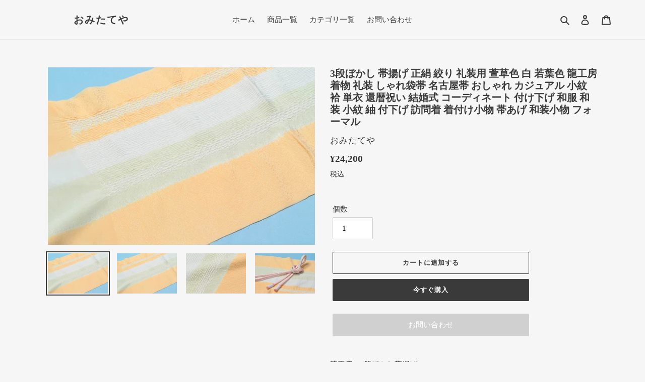

--- FILE ---
content_type: text/html; charset=utf-8
request_url: https://omitateya.shop/products/ah-72
body_size: 28699
content:
<!doctype html>
<html class="no-js" lang="ja">
<head>
  <meta charset="utf-8">
  <meta http-equiv="X-UA-Compatible" content="IE=edge,chrome=1">
  <meta name="viewport" content="width=device-width,initial-scale=1">
  <meta name="theme-color" content="#3a3a3a">
  
  <link rel="preconnect" href="https://cdn.shopify.com" crossorigin>
  <link rel="preconnect" href="https://fonts.shopifycdn.com" crossorigin>
  <link rel="preconnect" href="https://monorail-edge.shopifysvc.com"><link rel="preload" href="//omitateya.shop/cdn/shop/t/1/assets/theme.css?v=93534247839318574411623388097" as="style">
  <link rel="preload" as="font" href="" type="font/woff2" crossorigin>
  <link rel="preload" as="font" href="" type="font/woff2" crossorigin>
  <link rel="preload" as="font" href="" type="font/woff2" crossorigin>
  <link rel="preload" href="//omitateya.shop/cdn/shop/t/1/assets/theme.js?v=140869348110754777901614603588" as="script">
  <link rel="preload" href="//omitateya.shop/cdn/shop/t/1/assets/lazysizes.js?v=63098554868324070131614603586" as="script">
  <link href="//omitateya.shop/cdn/shop/t/1/assets/style.css?v=123112709294441591961635390078" rel="stylesheet" type="text/css" media="all" />
<link rel="canonical" href="https://omitateya.shop/products/ah-72"><link rel="shortcut icon" href="//omitateya.shop/cdn/shop/files/1d33ca3d55fb233b0f0936a51fa5bfea_32x32.png?v=1626145060" type="image/png"><title>3段ぼかし 帯揚げ 正絹 絞り 礼装用 萱草色 白 若葉色 龍工房 着物 礼装 しゃれ袋帯 名古屋帯 おしゃれ カジュアル 小紋 袷 単衣 
&ndash; おみたてや</title><meta name="description" content="龍工房　3段ぼかし帯揚げ 萱草色・白・若葉色の三色染め 三色の部分は絞りになっています 紬や染に合わされたら素敵です 商品詳細 素材 正絹 使用時期 10月〜５月の袷の時期 6・９月の袷の時期 使用帯 しゃれ袋帯・名古屋帯など 着用着物 付け下げ・色無地・小紋・紬などのきものに使っていただけたらと思います。"><!-- /snippets/social-meta-tags.liquid -->


<meta property="og:site_name" content="おみたてや">
<meta property="og:url" content="https://omitateya.shop/products/ah-72">
<meta property="og:title" content="3段ぼかし 帯揚げ 正絹 絞り 礼装用 萱草色 白 若葉色 龍工房 着物 礼装 しゃれ袋帯 名古屋帯 おしゃれ カジュアル 小紋 袷 単衣 ">
<meta property="og:type" content="product">
<meta property="og:description" content="龍工房　3段ぼかし帯揚げ 萱草色・白・若葉色の三色染め 三色の部分は絞りになっています 紬や染に合わされたら素敵です 商品詳細 素材 正絹 使用時期 10月〜５月の袷の時期 6・９月の袷の時期 使用帯 しゃれ袋帯・名古屋帯など 着用着物 付け下げ・色無地・小紋・紬などのきものに使っていただけたらと思います。"><meta property="og:image" content="http://omitateya.shop/cdn/shop/products/000000000342_3ab6dfe2-0c90-43e8-b902-d92b579ae0f5.jpg?v=1615544761">
  <meta property="og:image:secure_url" content="https://omitateya.shop/cdn/shop/products/000000000342_3ab6dfe2-0c90-43e8-b902-d92b579ae0f5.jpg?v=1615544761">
  <meta property="og:image:width" content="900">
  <meta property="og:image:height" content="600">
  <meta property="og:price:amount" content="24,200">
  <meta property="og:price:currency" content="JPY">



<meta name="twitter:card" content="summary_large_image">
<meta name="twitter:title" content="3段ぼかし 帯揚げ 正絹 絞り 礼装用 萱草色 白 若葉色 龍工房 着物 礼装 しゃれ袋帯 名古屋帯 おしゃれ カジュアル 小紋 袷 単衣 ">
<meta name="twitter:description" content="龍工房　3段ぼかし帯揚げ 萱草色・白・若葉色の三色染め 三色の部分は絞りになっています 紬や染に合わされたら素敵です 商品詳細 素材 正絹 使用時期 10月〜５月の袷の時期 6・９月の袷の時期 使用帯 しゃれ袋帯・名古屋帯など 着用着物 付け下げ・色無地・小紋・紬などのきものに使っていただけたらと思います。">

  
<style data-shopify>
:root {
    --color-text: #3a3a3a;
    --color-text-rgb: 58, 58, 58;
    --color-body-text: #333232;
    --color-sale-text: #EA0606;
    --color-small-button-text-border: #3a3a3a;
    --color-text-field: #ffffff;
    --color-text-field-text: #000000;
    --color-text-field-text-rgb: 0, 0, 0;

    --color-btn-primary: #3a3a3a;
    --color-btn-primary-darker: #212121;
    --color-btn-primary-text: #ffffff;

    --color-blankstate: rgba(51, 50, 50, 0.35);
    --color-blankstate-border: rgba(51, 50, 50, 0.2);
    --color-blankstate-background: rgba(51, 50, 50, 0.1);

    --color-text-focus:#606060;
    --color-overlay-text-focus:#e6e6e6;
    --color-btn-primary-focus:#606060;
    --color-btn-social-focus:#d2d2d2;
    --color-small-button-text-border-focus:#606060;
    --predictive-search-focus:#e9e9e9;

    --color-body: #f6f6f6;
    --color-bg: #f6f6f6;
    --color-bg-rgb: 246, 246, 246;
    --color-bg-alt: rgba(51, 50, 50, 0.05);
    --color-bg-currency-selector: rgba(51, 50, 50, 0.2);

    --color-overlay-title-text: #ffffff;
    --color-image-overlay: #685858;
    --color-image-overlay-rgb: 104, 88, 88;--opacity-image-overlay: 0.4;--hover-overlay-opacity: 0.8;

    --color-border: #ebebeb;
    --color-border-form: #cccccc;
    --color-border-form-darker: #b3b3b3;

    --svg-select-icon: url(//omitateya.shop/cdn/shop/t/1/assets/ico-select.svg?v=29003672709104678581614603604);
    --slick-img-url: url(//omitateya.shop/cdn/shop/t/1/assets/ajax-loader.gif?v=41356863302472015721614603584);

    --font-weight-body--bold: 700;
    --font-weight-body--bolder: 700;

    --font-stack-header: Helvetica, Arial, sans-serif;
    --font-style-header: normal;
    --font-weight-header: 700;

    --font-stack-body: Helvetica, Arial, sans-serif;
    --font-style-body: normal;
    --font-weight-body: 400;

    --font-size-header: 26;

    --font-size-base: 15;

    --font-h1-desktop: 35;
    --font-h1-mobile: 32;
    --font-h2-desktop: 20;
    --font-h2-mobile: 18;
    --font-h3-mobile: 20;
    --font-h4-desktop: 17;
    --font-h4-mobile: 15;
    --font-h5-desktop: 15;
    --font-h5-mobile: 13;
    --font-h6-desktop: 14;
    --font-h6-mobile: 12;

    --font-mega-title-large-desktop: 65;

    --font-rich-text-large: 17;
    --font-rich-text-small: 13;

    
--color-video-bg: #e9e9e9;

    
    --global-color-image-loader-primary: rgba(58, 58, 58, 0.06);
    --global-color-image-loader-secondary: rgba(58, 58, 58, 0.12);
  }
</style>


  <style>*,::after,::before{box-sizing:border-box}body{margin:0}body,html{background-color:var(--color-body)}body,button{font-size:calc(var(--font-size-base) * 1px);font-family:var(--font-stack-body);font-style:var(--font-style-body);font-weight:var(--font-weight-body);color:var(--color-text);line-height:1.5}body,button{-webkit-font-smoothing:antialiased;-webkit-text-size-adjust:100%}.border-bottom{border-bottom:1px solid var(--color-border)}.btn--link{background-color:transparent;border:0;margin:0;color:var(--color-text);text-align:left}.text-right{text-align:right}.icon{display:inline-block;width:20px;height:20px;vertical-align:middle;fill:currentColor}.icon__fallback-text,.visually-hidden{position:absolute!important;overflow:hidden;clip:rect(0 0 0 0);height:1px;width:1px;margin:-1px;padding:0;border:0}svg.icon:not(.icon--full-color) circle,svg.icon:not(.icon--full-color) ellipse,svg.icon:not(.icon--full-color) g,svg.icon:not(.icon--full-color) line,svg.icon:not(.icon--full-color) path,svg.icon:not(.icon--full-color) polygon,svg.icon:not(.icon--full-color) polyline,svg.icon:not(.icon--full-color) rect,symbol.icon:not(.icon--full-color) circle,symbol.icon:not(.icon--full-color) ellipse,symbol.icon:not(.icon--full-color) g,symbol.icon:not(.icon--full-color) line,symbol.icon:not(.icon--full-color) path,symbol.icon:not(.icon--full-color) polygon,symbol.icon:not(.icon--full-color) polyline,symbol.icon:not(.icon--full-color) rect{fill:inherit;stroke:inherit}li{list-style:none}.list--inline{padding:0;margin:0}.list--inline>li{display:inline-block;margin-bottom:0;vertical-align:middle}a{color:var(--color-text);text-decoration:none}.h1,.h2,h1,h2{margin:0 0 17.5px;font-family:var(--font-stack-header);font-style:var(--font-style-header);font-weight:var(--font-weight-header);line-height:1.2;overflow-wrap:break-word;word-wrap:break-word}.h1 a,.h2 a,h1 a,h2 a{color:inherit;text-decoration:none;font-weight:inherit}.h1,h1{font-size:calc(((var(--font-h1-desktop))/ (var(--font-size-base))) * 1em);text-transform:none;letter-spacing:0}@media only screen and (max-width:749px){.h1,h1{font-size:calc(((var(--font-h1-mobile))/ (var(--font-size-base))) * 1em)}}.h2,h2{font-size:calc(((var(--font-h2-desktop))/ (var(--font-size-base))) * 1em);text-transform:uppercase;letter-spacing:.1em}@media only screen and (max-width:749px){.h2,h2{font-size:calc(((var(--font-h2-mobile))/ (var(--font-size-base))) * 1em)}}p{color:var(--color-body-text);margin:0 0 19.44444px}@media only screen and (max-width:749px){p{font-size:calc(((var(--font-size-base) - 1)/ (var(--font-size-base))) * 1em)}}p:last-child{margin-bottom:0}@media only screen and (max-width:749px){.small--hide{display:none!important}}.grid{list-style:none;margin:0;padding:0;margin-left:-30px}.grid::after{content:'';display:table;clear:both}@media only screen and (max-width:749px){.grid{margin-left:-22px}}.grid::after{content:'';display:table;clear:both}.grid--no-gutters{margin-left:0}.grid--no-gutters .grid__item{padding-left:0}.grid--table{display:table;table-layout:fixed;width:100%}.grid--table>.grid__item{float:none;display:table-cell;vertical-align:middle}.grid__item{float:left;padding-left:30px;width:100%}@media only screen and (max-width:749px){.grid__item{padding-left:22px}}.grid__item[class*="--push"]{position:relative}@media only screen and (min-width:750px){.medium-up--one-quarter{width:25%}.medium-up--push-one-third{width:33.33%}.medium-up--one-half{width:50%}.medium-up--push-one-third{left:33.33%;position:relative}}.site-header{position:relative;background-color:var(--color-body)}@media only screen and (max-width:749px){.site-header{border-bottom:1px solid var(--color-border)}}@media only screen and (min-width:750px){.site-header{padding:0 55px}.site-header.logo--center{padding-top:30px}}.site-header__logo{margin:15px 0}.logo-align--center .site-header__logo{text-align:center;margin:0 auto}@media only screen and (max-width:749px){.logo-align--center .site-header__logo{text-align:left;margin:15px 0}}@media only screen and (max-width:749px){.site-header__logo{padding-left:22px;text-align:left}.site-header__logo img{margin:0}}.site-header__logo-link{display:inline-block;word-break:break-word}@media only screen and (min-width:750px){.logo-align--center .site-header__logo-link{margin:0 auto}}.site-header__logo-image{display:block}@media only screen and (min-width:750px){.site-header__logo-image{margin:0 auto}}.site-header__logo-image img{width:100%}.site-header__logo-image--centered img{margin:0 auto}.site-header__logo img{display:block}.site-header__icons{position:relative;white-space:nowrap}@media only screen and (max-width:749px){.site-header__icons{width:auto;padding-right:13px}.site-header__icons .btn--link,.site-header__icons .site-header__cart{font-size:calc(((var(--font-size-base))/ (var(--font-size-base))) * 1em)}}.site-header__icons-wrapper{position:relative;display:-webkit-flex;display:-ms-flexbox;display:flex;width:100%;-ms-flex-align:center;-webkit-align-items:center;-moz-align-items:center;-ms-align-items:center;-o-align-items:center;align-items:center;-webkit-justify-content:flex-end;-ms-justify-content:flex-end;justify-content:flex-end}.site-header__account,.site-header__cart,.site-header__search{position:relative}.site-header__search.site-header__icon{display:none}@media only screen and (min-width:1400px){.site-header__search.site-header__icon{display:block}}.site-header__search-toggle{display:block}@media only screen and (min-width:750px){.site-header__account,.site-header__cart{padding:10px 11px}}.site-header__cart-title,.site-header__search-title{position:absolute!important;overflow:hidden;clip:rect(0 0 0 0);height:1px;width:1px;margin:-1px;padding:0;border:0;display:block;vertical-align:middle}.site-header__cart-title{margin-right:3px}.site-header__cart-count{display:flex;align-items:center;justify-content:center;position:absolute;right:.4rem;top:.2rem;font-weight:700;background-color:var(--color-btn-primary);color:var(--color-btn-primary-text);border-radius:50%;min-width:1em;height:1em}.site-header__cart-count span{font-family:HelveticaNeue,"Helvetica Neue",Helvetica,Arial,sans-serif;font-size:calc(11em / 16);line-height:1}@media only screen and (max-width:749px){.site-header__cart-count{top:calc(7em / 16);right:0;border-radius:50%;min-width:calc(19em / 16);height:calc(19em / 16)}}@media only screen and (max-width:749px){.site-header__cart-count span{padding:.25em calc(6em / 16);font-size:12px}}.site-header__menu{display:none}@media only screen and (max-width:749px){.site-header__icon{display:inline-block;vertical-align:middle;padding:10px 11px;margin:0}}@media only screen and (min-width:750px){.site-header__icon .icon-search{margin-right:3px}}.announcement-bar{z-index:10;position:relative;text-align:center;border-bottom:1px solid transparent;padding:2px}.announcement-bar__link{display:block}.announcement-bar__message{display:block;padding:11px 22px;font-size:calc(((16)/ (var(--font-size-base))) * 1em);font-weight:var(--font-weight-header)}@media only screen and (min-width:750px){.announcement-bar__message{padding-left:55px;padding-right:55px}}.site-nav{position:relative;padding:0;text-align:center;margin:25px 0}.site-nav a{padding:3px 10px}.site-nav__link{display:block;white-space:nowrap}.site-nav--centered .site-nav__link{padding-top:0}.site-nav__link .icon-chevron-down{width:calc(8em / 16);height:calc(8em / 16);margin-left:.5rem}.site-nav__label{border-bottom:1px solid transparent}.site-nav__link--active .site-nav__label{border-bottom-color:var(--color-text)}.site-nav__link--button{border:none;background-color:transparent;padding:3px 10px}.site-header__mobile-nav{z-index:11;position:relative;/*background-color:var(--color-body)*/}@media only screen and (max-width:749px){.site-header__mobile-nav{display:-webkit-flex;display:-ms-flexbox;display:flex;width:100%;-ms-flex-align:center;-webkit-align-items:center;-moz-align-items:center;-ms-align-items:center;-o-align-items:center;align-items:center}}.mobile-nav--open .icon-close{display:none}.main-content{opacity:0}.main-content .shopify-section{display:none}.main-content .shopify-section:first-child{display:inherit}.critical-hidden{display:none}</style>

  <script>
    window.performance.mark('debut:theme_stylesheet_loaded.start');

    function onLoadStylesheet() {
      performance.mark('debut:theme_stylesheet_loaded.end');
      performance.measure('debut:theme_stylesheet_loaded', 'debut:theme_stylesheet_loaded.start', 'debut:theme_stylesheet_loaded.end');

      var url = "//omitateya.shop/cdn/shop/t/1/assets/theme.css?v=93534247839318574411623388097";
      var link = document.querySelector('link[href="' + url + '"]');
      link.loaded = true;
      link.dispatchEvent(new Event('load'));
    }
  </script>

  <link rel="stylesheet" href="//omitateya.shop/cdn/shop/t/1/assets/theme.css?v=93534247839318574411623388097" type="text/css" media="print" onload="this.media='all';onLoadStylesheet()">

  <style>
    
    
    
    
    
    
  </style>

  <script>
    var theme = {
      breakpoints: {
        medium: 750,
        large: 990,
        widescreen: 1400
      },
      strings: {
        addToCart: "カートに追加する",
        soldOut: "売り切れ",
        unavailable: "お取り扱いできません",
        regularPrice: "通常価格",
        salePrice: "販売価格",
        sale: "セール",
        fromLowestPrice: "[price]から",
        vendor: "販売元",
        showMore: "さらに表示する",
        showLess: "表示を減らす",
        searchFor: "検索する",
        addressError: "住所を調べる際にエラーが発生しました",
        addressNoResults: "その住所は見つかりませんでした",
        addressQueryLimit: "Google APIの使用量の制限を超えました。\u003ca href=\"https:\/\/developers.google.com\/maps\/premium\/usage-limits\"\u003eプレミアムプラン\u003c\/a\u003eへのアップグレードをご検討ください。",
        authError: "あなたのGoogle Mapsのアカウント認証で問題が発生しました。",
        newWindow: "新しいウィンドウで開く",
        external: "外部のウェブサイトに移動します。",
        newWindowExternal: "外部のウェブサイトを新しいウィンドウで開く",
        removeLabel: "[product] を削除する",
        update: "アップデート",
        quantity: "数量",
        discountedTotal: "ディスカウント合計",
        regularTotal: "通常合計",
        priceColumn: "ディスカウントの詳細については価格列を参照してください。",
        quantityMinimumMessage: "数量は1以上でなければなりません",
        cartError: "お客様のカートをアップデートするときにエラーが発生しました。再度お試しください。",
        removedItemMessage: "カートから \u003cspan class=\"cart__removed-product-details\"\u003e([quantity]) 個の[link]\u003c\/span\u003eが消去されました。",
        unitPrice: "単価",
        unitPriceSeparator: "あたり",
        oneCartCount: "1個のアイテム",
        otherCartCount: "[count]個のアイテム",
        quantityLabel: "数量: [count]",
        products: "商品",
        loading: "読み込んでいます",
        number_of_results: "[result_number]\/[results_count]",
        number_of_results_found: "[results_count]件の結果が見つかりました",
        one_result_found: "1件の結果が見つかりました"
      },
      moneyFormat: "¥{{amount_no_decimals}}",
      moneyFormatWithCurrency: "¥{{amount_no_decimals}} JPY",
      settings: {
        predictiveSearchEnabled: true,
        predictiveSearchShowPrice: false,
        predictiveSearchShowVendor: false
      },
      stylesheet: "//omitateya.shop/cdn/shop/t/1/assets/theme.css?v=93534247839318574411623388097"
    }

    document.documentElement.className = document.documentElement.className.replace('no-js', 'js');
  </script><script src="//omitateya.shop/cdn/shop/t/1/assets/theme.js?v=140869348110754777901614603588" defer="defer"></script>
  <script src="//omitateya.shop/cdn/shop/t/1/assets/lazysizes.js?v=63098554868324070131614603586" async="async"></script>

  <script type="text/javascript">
    if (window.MSInputMethodContext && document.documentMode) {
      var scripts = document.getElementsByTagName('script')[0];
      var polyfill = document.createElement("script");
      polyfill.defer = true;
      polyfill.src = "//omitateya.shop/cdn/shop/t/1/assets/ie11CustomProperties.min.js?v=146208399201472936201614603586";

      scripts.parentNode.insertBefore(polyfill, scripts);
    }
  </script>

  <script>window.performance && window.performance.mark && window.performance.mark('shopify.content_for_header.start');</script><meta name="facebook-domain-verification" content="8h2x4trhf2a911fcjjkis5lt6paarv">
<meta name="facebook-domain-verification" content="ctdgahzvjz1a2xf740xobwwkklcno8">
<meta id="shopify-digital-wallet" name="shopify-digital-wallet" content="/54983786648/digital_wallets/dialog">
<link rel="alternate" type="application/json+oembed" href="https://omitateya.shop/products/ah-72.oembed">
<script async="async" src="/checkouts/internal/preloads.js?locale=ja-JP"></script>
<script id="shopify-features" type="application/json">{"accessToken":"376cf873a4b11d4a78dc802ca2d5080a","betas":["rich-media-storefront-analytics"],"domain":"omitateya.shop","predictiveSearch":false,"shopId":54983786648,"locale":"ja"}</script>
<script>var Shopify = Shopify || {};
Shopify.shop = "omitateya.myshopify.com";
Shopify.locale = "ja";
Shopify.currency = {"active":"JPY","rate":"1.0"};
Shopify.country = "JP";
Shopify.theme = {"name":"Debut","id":120300535960,"schema_name":"Debut","schema_version":"17.9.3","theme_store_id":796,"role":"main"};
Shopify.theme.handle = "null";
Shopify.theme.style = {"id":null,"handle":null};
Shopify.cdnHost = "omitateya.shop/cdn";
Shopify.routes = Shopify.routes || {};
Shopify.routes.root = "/";</script>
<script type="module">!function(o){(o.Shopify=o.Shopify||{}).modules=!0}(window);</script>
<script>!function(o){function n(){var o=[];function n(){o.push(Array.prototype.slice.apply(arguments))}return n.q=o,n}var t=o.Shopify=o.Shopify||{};t.loadFeatures=n(),t.autoloadFeatures=n()}(window);</script>
<script id="shop-js-analytics" type="application/json">{"pageType":"product"}</script>
<script defer="defer" async type="module" src="//omitateya.shop/cdn/shopifycloud/shop-js/modules/v2/client.init-shop-cart-sync_CZKilf07.ja.esm.js"></script>
<script defer="defer" async type="module" src="//omitateya.shop/cdn/shopifycloud/shop-js/modules/v2/chunk.common_rlhnONO2.esm.js"></script>
<script type="module">
  await import("//omitateya.shop/cdn/shopifycloud/shop-js/modules/v2/client.init-shop-cart-sync_CZKilf07.ja.esm.js");
await import("//omitateya.shop/cdn/shopifycloud/shop-js/modules/v2/chunk.common_rlhnONO2.esm.js");

  window.Shopify.SignInWithShop?.initShopCartSync?.({"fedCMEnabled":true,"windoidEnabled":true});

</script>
<script>(function() {
  var isLoaded = false;
  function asyncLoad() {
    if (isLoaded) return;
    isLoaded = true;
    var urls = ["\/\/d1liekpayvooaz.cloudfront.net\/apps\/customizery\/customizery.js?shop=omitateya.myshopify.com"];
    for (var i = 0; i < urls.length; i++) {
      var s = document.createElement('script');
      s.type = 'text/javascript';
      s.async = true;
      s.src = urls[i];
      var x = document.getElementsByTagName('script')[0];
      x.parentNode.insertBefore(s, x);
    }
  };
  if(window.attachEvent) {
    window.attachEvent('onload', asyncLoad);
  } else {
    window.addEventListener('load', asyncLoad, false);
  }
})();</script>
<script id="__st">var __st={"a":54983786648,"offset":32400,"reqid":"3ff8d0ce-57f1-4753-bfaf-f1af4b1bab22-1768991717","pageurl":"omitateya.shop\/products\/ah-72","u":"778ec8805e2c","p":"product","rtyp":"product","rid":6568984477848};</script>
<script>window.ShopifyPaypalV4VisibilityTracking = true;</script>
<script id="captcha-bootstrap">!function(){'use strict';const t='contact',e='account',n='new_comment',o=[[t,t],['blogs',n],['comments',n],[t,'customer']],c=[[e,'customer_login'],[e,'guest_login'],[e,'recover_customer_password'],[e,'create_customer']],r=t=>t.map((([t,e])=>`form[action*='/${t}']:not([data-nocaptcha='true']) input[name='form_type'][value='${e}']`)).join(','),a=t=>()=>t?[...document.querySelectorAll(t)].map((t=>t.form)):[];function s(){const t=[...o],e=r(t);return a(e)}const i='password',u='form_key',d=['recaptcha-v3-token','g-recaptcha-response','h-captcha-response',i],f=()=>{try{return window.sessionStorage}catch{return}},m='__shopify_v',_=t=>t.elements[u];function p(t,e,n=!1){try{const o=window.sessionStorage,c=JSON.parse(o.getItem(e)),{data:r}=function(t){const{data:e,action:n}=t;return t[m]||n?{data:e,action:n}:{data:t,action:n}}(c);for(const[e,n]of Object.entries(r))t.elements[e]&&(t.elements[e].value=n);n&&o.removeItem(e)}catch(o){console.error('form repopulation failed',{error:o})}}const l='form_type',E='cptcha';function T(t){t.dataset[E]=!0}const w=window,h=w.document,L='Shopify',v='ce_forms',y='captcha';let A=!1;((t,e)=>{const n=(g='f06e6c50-85a8-45c8-87d0-21a2b65856fe',I='https://cdn.shopify.com/shopifycloud/storefront-forms-hcaptcha/ce_storefront_forms_captcha_hcaptcha.v1.5.2.iife.js',D={infoText:'hCaptchaによる保護',privacyText:'プライバシー',termsText:'利用規約'},(t,e,n)=>{const o=w[L][v],c=o.bindForm;if(c)return c(t,g,e,D).then(n);var r;o.q.push([[t,g,e,D],n]),r=I,A||(h.body.append(Object.assign(h.createElement('script'),{id:'captcha-provider',async:!0,src:r})),A=!0)});var g,I,D;w[L]=w[L]||{},w[L][v]=w[L][v]||{},w[L][v].q=[],w[L][y]=w[L][y]||{},w[L][y].protect=function(t,e){n(t,void 0,e),T(t)},Object.freeze(w[L][y]),function(t,e,n,w,h,L){const[v,y,A,g]=function(t,e,n){const i=e?o:[],u=t?c:[],d=[...i,...u],f=r(d),m=r(i),_=r(d.filter((([t,e])=>n.includes(e))));return[a(f),a(m),a(_),s()]}(w,h,L),I=t=>{const e=t.target;return e instanceof HTMLFormElement?e:e&&e.form},D=t=>v().includes(t);t.addEventListener('submit',(t=>{const e=I(t);if(!e)return;const n=D(e)&&!e.dataset.hcaptchaBound&&!e.dataset.recaptchaBound,o=_(e),c=g().includes(e)&&(!o||!o.value);(n||c)&&t.preventDefault(),c&&!n&&(function(t){try{if(!f())return;!function(t){const e=f();if(!e)return;const n=_(t);if(!n)return;const o=n.value;o&&e.removeItem(o)}(t);const e=Array.from(Array(32),(()=>Math.random().toString(36)[2])).join('');!function(t,e){_(t)||t.append(Object.assign(document.createElement('input'),{type:'hidden',name:u})),t.elements[u].value=e}(t,e),function(t,e){const n=f();if(!n)return;const o=[...t.querySelectorAll(`input[type='${i}']`)].map((({name:t})=>t)),c=[...d,...o],r={};for(const[a,s]of new FormData(t).entries())c.includes(a)||(r[a]=s);n.setItem(e,JSON.stringify({[m]:1,action:t.action,data:r}))}(t,e)}catch(e){console.error('failed to persist form',e)}}(e),e.submit())}));const S=(t,e)=>{t&&!t.dataset[E]&&(n(t,e.some((e=>e===t))),T(t))};for(const o of['focusin','change'])t.addEventListener(o,(t=>{const e=I(t);D(e)&&S(e,y())}));const B=e.get('form_key'),M=e.get(l),P=B&&M;t.addEventListener('DOMContentLoaded',(()=>{const t=y();if(P)for(const e of t)e.elements[l].value===M&&p(e,B);[...new Set([...A(),...v().filter((t=>'true'===t.dataset.shopifyCaptcha))])].forEach((e=>S(e,t)))}))}(h,new URLSearchParams(w.location.search),n,t,e,['guest_login'])})(!0,!0)}();</script>
<script integrity="sha256-4kQ18oKyAcykRKYeNunJcIwy7WH5gtpwJnB7kiuLZ1E=" data-source-attribution="shopify.loadfeatures" defer="defer" src="//omitateya.shop/cdn/shopifycloud/storefront/assets/storefront/load_feature-a0a9edcb.js" crossorigin="anonymous"></script>
<script data-source-attribution="shopify.dynamic_checkout.dynamic.init">var Shopify=Shopify||{};Shopify.PaymentButton=Shopify.PaymentButton||{isStorefrontPortableWallets:!0,init:function(){window.Shopify.PaymentButton.init=function(){};var t=document.createElement("script");t.src="https://omitateya.shop/cdn/shopifycloud/portable-wallets/latest/portable-wallets.ja.js",t.type="module",document.head.appendChild(t)}};
</script>
<script data-source-attribution="shopify.dynamic_checkout.buyer_consent">
  function portableWalletsHideBuyerConsent(e){var t=document.getElementById("shopify-buyer-consent"),n=document.getElementById("shopify-subscription-policy-button");t&&n&&(t.classList.add("hidden"),t.setAttribute("aria-hidden","true"),n.removeEventListener("click",e))}function portableWalletsShowBuyerConsent(e){var t=document.getElementById("shopify-buyer-consent"),n=document.getElementById("shopify-subscription-policy-button");t&&n&&(t.classList.remove("hidden"),t.removeAttribute("aria-hidden"),n.addEventListener("click",e))}window.Shopify?.PaymentButton&&(window.Shopify.PaymentButton.hideBuyerConsent=portableWalletsHideBuyerConsent,window.Shopify.PaymentButton.showBuyerConsent=portableWalletsShowBuyerConsent);
</script>
<script>
  function portableWalletsCleanup(e){e&&e.src&&console.error("Failed to load portable wallets script "+e.src);var t=document.querySelectorAll("shopify-accelerated-checkout .shopify-payment-button__skeleton, shopify-accelerated-checkout-cart .wallet-cart-button__skeleton"),e=document.getElementById("shopify-buyer-consent");for(let e=0;e<t.length;e++)t[e].remove();e&&e.remove()}function portableWalletsNotLoadedAsModule(e){e instanceof ErrorEvent&&"string"==typeof e.message&&e.message.includes("import.meta")&&"string"==typeof e.filename&&e.filename.includes("portable-wallets")&&(window.removeEventListener("error",portableWalletsNotLoadedAsModule),window.Shopify.PaymentButton.failedToLoad=e,"loading"===document.readyState?document.addEventListener("DOMContentLoaded",window.Shopify.PaymentButton.init):window.Shopify.PaymentButton.init())}window.addEventListener("error",portableWalletsNotLoadedAsModule);
</script>

<script type="module" src="https://omitateya.shop/cdn/shopifycloud/portable-wallets/latest/portable-wallets.ja.js" onError="portableWalletsCleanup(this)" crossorigin="anonymous"></script>
<script nomodule>
  document.addEventListener("DOMContentLoaded", portableWalletsCleanup);
</script>

<link id="shopify-accelerated-checkout-styles" rel="stylesheet" media="screen" href="https://omitateya.shop/cdn/shopifycloud/portable-wallets/latest/accelerated-checkout-backwards-compat.css" crossorigin="anonymous">
<style id="shopify-accelerated-checkout-cart">
        #shopify-buyer-consent {
  margin-top: 1em;
  display: inline-block;
  width: 100%;
}

#shopify-buyer-consent.hidden {
  display: none;
}

#shopify-subscription-policy-button {
  background: none;
  border: none;
  padding: 0;
  text-decoration: underline;
  font-size: inherit;
  cursor: pointer;
}

#shopify-subscription-policy-button::before {
  box-shadow: none;
}

      </style>

<script>window.performance && window.performance.mark && window.performance.mark('shopify.content_for_header.end');</script>

      <style>
          .intl-tel-input .country-list .country-name,.intl-tel-input .country-list .dial-code,.intl-tel-input .country-list .flag-box{vertical-align:middle }.intl-tel-input{position:relative;display:block }.intl-tel-input *{box-sizing:border-box;-moz-box-sizing:border-box }.intl-tel-input .hulk_val_hide{display:none }.intl-tel-input .v-hide{visibility:hidden }.intl-tel-input input,.intl-tel-input input[type=tel],.intl-tel-input input[type=text]{position:relative;z-index:0;margin-top:0!important;margin-bottom:0!important;padding-right:36px;margin-right:0 }.intl-tel-input .flag-container{position:absolute;top:0;bottom:0;right:0;padding:1px }.intl-tel-input .selected-flag{z-index:1;position:relative;width:36px;height:100%;padding:0 0 0 8px }.intl-tel-input .selected-flag .iti-flag{position:absolute;top:0;bottom:0;margin:auto }.intl-tel-input .selected-flag .iti-arrow{position:absolute;top:50%;margin-top:-2px;right:6px;width:0;height:0;border-left:3px solid transparent;border-right:3px solid transparent;border-top:4px solid #555 }.intl-tel-input .selected-flag .iti-arrow.up{border-top:none;border-bottom:4px solid #555 }.intl-tel-input .country-list{position:absolute;z-index:2;list-style:none;text-align:left;padding:0;margin:0 0 0 -1px;box-shadow:1px 1px 4px rgba(0,0,0,.2);background-color:#fff;border:1px solid #CCC;white-space:nowrap;max-height:200px;overflow-y:scroll }.intl-tel-input .country-list .country.highlight,.intl-tel-input.allow-dropdown .flag-container:hover .selected-flag{background-color:rgba(0,0,0,.05) }.intl-tel-input .country-list.dropup{bottom:100%;margin-bottom:-1px }.intl-tel-input .country-list .flag-box{display:inline-block;width:20px }@media (max-width:500px){.intl-tel-input .country-list{white-space:normal }}.intl-tel-input .country-list .divider{padding-bottom:5px;margin-bottom:5px;border-bottom:1px solid #CCC }.intl-tel-input .country-list .country{padding:5px 10px }.intl-tel-input .country-list .country .dial-code{color:#999 }.intl-tel-input .country-list .country-name,.intl-tel-input .country-list .flag-box{margin-right:6px }.intl-tel-input.allow-dropdown input,.intl-tel-input.allow-dropdown input[type=tel],.intl-tel-input.allow-dropdown input[type=text],.intl-tel-input.separate-dial-code input,.intl-tel-input.separate-dial-code input[type=tel],.intl-tel-input.separate-dial-code input[type=text]{padding-right:6px;padding-left:52px;margin-left:0 }.intl-tel-input.allow-dropdown .flag-container,.intl-tel-input.separate-dial-code .flag-container{right:auto;left:0 }.intl-tel-input.allow-dropdown .selected-flag,.intl-tel-input.separate-dial-code .selected-flag{width:46px }.intl-tel-input.allow-dropdown .flag-container:hover{cursor:pointer }.intl-tel-input.allow-dropdown input[disabled]+.flag-container:hover,.intl-tel-input.allow-dropdown input[readonly]+.flag-container:hover{cursor:default }.intl-tel-input.allow-dropdown input[disabled]+.flag-container:hover .selected-flag,.intl-tel-input.allow-dropdown input[readonly]+.flag-container:hover .selected-flag{background-color:transparent }.intl-tel-input.separate-dial-code .selected-flag{background-color:rgba(0,0,0,.05);display:table }.intl-tel-input.separate-dial-code .selected-dial-code{display:table-cell;vertical-align:middle;padding-left:28px }.intl-tel-input.separate-dial-code.iti-sdc-2 input,.intl-tel-input.separate-dial-code.iti-sdc-2 input[type=tel],.intl-tel-input.separate-dial-code.iti-sdc-2 input[type=text]{padding-left:66px }.intl-tel-input.separate-dial-code.iti-sdc-2 .selected-flag{width:60px }.intl-tel-input.separate-dial-code.allow-dropdown.iti-sdc-2 input,.intl-tel-input.separate-dial-code.allow-dropdown.iti-sdc-2 input[type=tel],.intl-tel-input.separate-dial-code.allow-dropdown.iti-sdc-2 input[type=text]{padding-left:76px }.intl-tel-input.separate-dial-code.allow-dropdown.iti-sdc-2 .selected-flag{width:70px }.intl-tel-input.separate-dial-code.iti-sdc-3 input,.intl-tel-input.separate-dial-code.iti-sdc-3 input[type=tel],.intl-tel-input.separate-dial-code.iti-sdc-3 input[type=text]{padding-left:74px }.intl-tel-input.separate-dial-code.iti-sdc-3 .selected-flag{width:68px }.intl-tel-input.separate-dial-code.allow-dropdown.iti-sdc-3 input,.intl-tel-input.separate-dial-code.allow-dropdown.iti-sdc-3 input[type=tel],.intl-tel-input.separate-dial-code.allow-dropdown.iti-sdc-3 input[type=text]{padding-left:84px }.intl-tel-input.separate-dial-code.allow-dropdown.iti-sdc-3 .selected-flag{width:78px }.intl-tel-input.separate-dial-code.iti-sdc-4 input,.intl-tel-input.separate-dial-code.iti-sdc-4 input[type=tel],.intl-tel-input.separate-dial-code.iti-sdc-4 input[type=text]{padding-left:82px }.intl-tel-input.separate-dial-code.iti-sdc-4 .selected-flag{width:76px }.intl-tel-input.separate-dial-code.allow-dropdown.iti-sdc-4 input,.intl-tel-input.separate-dial-code.allow-dropdown.iti-sdc-4 input[type=tel],.intl-tel-input.separate-dial-code.allow-dropdown.iti-sdc-4 input[type=text]{padding-left:92px }.intl-tel-input.separate-dial-code.allow-dropdown.iti-sdc-4 .selected-flag{width:86px }.intl-tel-input.separate-dial-code.iti-sdc-5 input,.intl-tel-input.separate-dial-code.iti-sdc-5 input[type=tel],.intl-tel-input.separate-dial-code.iti-sdc-5 input[type=text]{padding-left:90px }.intl-tel-input.separate-dial-code.iti-sdc-5 .selected-flag{width:84px }.intl-tel-input.separate-dial-code.allow-dropdown.iti-sdc-5 input,.intl-tel-input.separate-dial-code.allow-dropdown.iti-sdc-5 input[type=tel],.intl-tel-input.separate-dial-code.allow-dropdown.iti-sdc-5 input[type=text]{padding-left:100px }.intl-tel-input.separate-dial-code.allow-dropdown.iti-sdc-5 .selected-flag{width:94px }.intl-tel-input.iti-container{position:absolute;top:-1000px;left:-1000px;z-index:1060;padding:1px }.intl-tel-input.iti-container:hover{cursor:pointer }.iti-mobile .intl-tel-input.iti-container{top:30px;bottom:30px;left:30px;right:30px;position:fixed; z-index: 99999;}.iti-mobile .intl-tel-input .country-list{max-height:100%;width:100% }.iti-mobile .intl-tel-input .country-list .country{padding:10px;line-height:1.5em }.iti-flag{width:20px }.iti-flag.be{width:18px }.iti-flag.ch{width:15px }.iti-flag.mc{width:19px }.iti-flag.ac{height:10px;background-position:0 0 }.iti-flag.ad{height:14px;background-position:-22px 0 }.iti-flag.ae{height:10px;background-position:-44px 0 }.iti-flag.af{height:14px;background-position:-66px 0 }.iti-flag.ag{height:14px;background-position:-88px 0 }.iti-flag.ai{height:10px;background-position:-110px 0 }.iti-flag.al{height:15px;background-position:-132px 0 }.iti-flag.am{height:10px;background-position:-154px 0 }.iti-flag.ao{height:14px;background-position:-176px 0 }.iti-flag.aq{height:14px;background-position:-198px 0 }.iti-flag.ar{height:13px;background-position:-220px 0 }.iti-flag.as{height:10px;background-position:-242px 0 }.iti-flag.at{height:14px;background-position:-264px 0 }.iti-flag.au{height:10px;background-position:-286px 0 }.iti-flag.aw{height:14px;background-position:-308px 0 }.iti-flag.ax{height:13px;background-position:-330px 0 }.iti-flag.az{height:10px;background-position:-352px 0 }.iti-flag.ba{height:10px;background-position:-374px 0 }.iti-flag.bb{height:14px;background-position:-396px 0 }.iti-flag.bd{height:12px;background-position:-418px 0 }.iti-flag.be{height:15px;background-position:-440px 0 }.iti-flag.bf{height:14px;background-position:-460px 0 }.iti-flag.bg{height:12px;background-position:-482px 0 }.iti-flag.bh{height:12px;background-position:-504px 0 }.iti-flag.bi{height:12px;background-position:-526px 0 }.iti-flag.bj{height:14px;background-position:-548px 0 }.iti-flag.bl{height:14px;background-position:-570px 0 }.iti-flag.bm{height:10px;background-position:-592px 0 }.iti-flag.bn{height:10px;background-position:-614px 0 }.iti-flag.bo{height:14px;background-position:-636px 0 }.iti-flag.bq{height:14px;background-position:-658px 0 }.iti-flag.br{height:14px;background-position:-680px 0 }.iti-flag.bs{height:10px;background-position:-702px 0 }.iti-flag.bt{height:14px;background-position:-724px 0 }.iti-flag.bv{height:15px;background-position:-746px 0 }.iti-flag.bw{height:14px;background-position:-768px 0 }.iti-flag.by{height:10px;background-position:-790px 0 }.iti-flag.bz{height:14px;background-position:-812px 0 }.iti-flag.ca{height:10px;background-position:-834px 0 }.iti-flag.cc{height:10px;background-position:-856px 0 }.iti-flag.cd{height:15px;background-position:-878px 0 }.iti-flag.cf{height:14px;background-position:-900px 0 }.iti-flag.cg{height:14px;background-position:-922px 0 }.iti-flag.ch{height:15px;background-position:-944px 0 }.iti-flag.ci{height:14px;background-position:-961px 0 }.iti-flag.ck{height:10px;background-position:-983px 0 }.iti-flag.cl{height:14px;background-position:-1005px 0 }.iti-flag.cm{height:14px;background-position:-1027px 0 }.iti-flag.cn{height:14px;background-position:-1049px 0 }.iti-flag.co{height:14px;background-position:-1071px 0 }.iti-flag.cp{height:14px;background-position:-1093px 0 }.iti-flag.cr{height:12px;background-position:-1115px 0 }.iti-flag.cu{height:10px;background-position:-1137px 0 }.iti-flag.cv{height:12px;background-position:-1159px 0 }.iti-flag.cw{height:14px;background-position:-1181px 0 }.iti-flag.cx{height:10px;background-position:-1203px 0 }.iti-flag.cy{height:14px;background-position:-1225px 0 }.iti-flag.cz{height:14px;background-position:-1247px 0 }.iti-flag.de{height:12px;background-position:-1269px 0 }.iti-flag.dg{height:10px;background-position:-1291px 0 }.iti-flag.dj{height:14px;background-position:-1313px 0 }.iti-flag.dk{height:15px;background-position:-1335px 0 }.iti-flag.dm{height:10px;background-position:-1357px 0 }.iti-flag.do{height:14px;background-position:-1379px 0 }.iti-flag.dz{height:14px;background-position:-1401px 0 }.iti-flag.ea{height:14px;background-position:-1423px 0 }.iti-flag.ec{height:14px;background-position:-1445px 0 }.iti-flag.ee{height:13px;background-position:-1467px 0 }.iti-flag.eg{height:14px;background-position:-1489px 0 }.iti-flag.eh{height:10px;background-position:-1511px 0 }.iti-flag.er{height:10px;background-position:-1533px 0 }.iti-flag.es{height:14px;background-position:-1555px 0 }.iti-flag.et{height:10px;background-position:-1577px 0 }.iti-flag.eu{height:14px;background-position:-1599px 0 }.iti-flag.fi{height:12px;background-position:-1621px 0 }.iti-flag.fj{height:10px;background-position:-1643px 0 }.iti-flag.fk{height:10px;background-position:-1665px 0 }.iti-flag.fm{height:11px;background-position:-1687px 0 }.iti-flag.fo{height:15px;background-position:-1709px 0 }.iti-flag.fr{height:14px;background-position:-1731px 0 }.iti-flag.ga{height:15px;background-position:-1753px 0 }.iti-flag.gb{height:10px;background-position:-1775px 0 }.iti-flag.gd{height:12px;background-position:-1797px 0 }.iti-flag.ge{height:14px;background-position:-1819px 0 }.iti-flag.gf{height:14px;background-position:-1841px 0 }.iti-flag.gg{height:14px;background-position:-1863px 0 }.iti-flag.gh{height:14px;background-position:-1885px 0 }.iti-flag.gi{height:10px;background-position:-1907px 0 }.iti-flag.gl{height:14px;background-position:-1929px 0 }.iti-flag.gm{height:14px;background-position:-1951px 0 }.iti-flag.gn{height:14px;background-position:-1973px 0 }.iti-flag.gp{height:14px;background-position:-1995px 0 }.iti-flag.gq{height:14px;background-position:-2017px 0 }.iti-flag.gr{height:14px;background-position:-2039px 0 }.iti-flag.gs{height:10px;background-position:-2061px 0 }.iti-flag.gt{height:13px;background-position:-2083px 0 }.iti-flag.gu{height:11px;background-position:-2105px 0 }.iti-flag.gw{height:10px;background-position:-2127px 0 }.iti-flag.gy{height:12px;background-position:-2149px 0 }.iti-flag.hk{height:14px;background-position:-2171px 0 }.iti-flag.hm{height:10px;background-position:-2193px 0 }.iti-flag.hn{height:10px;background-position:-2215px 0 }.iti-flag.hr{height:10px;background-position:-2237px 0 }.iti-flag.ht{height:12px;background-position:-2259px 0 }.iti-flag.hu{height:10px;background-position:-2281px 0 }.iti-flag.ic{height:14px;background-position:-2303px 0 }.iti-flag.id{height:14px;background-position:-2325px 0 }.iti-flag.ie{height:10px;background-position:-2347px 0 }.iti-flag.il{height:15px;background-position:-2369px 0 }.iti-flag.im{height:10px;background-position:-2391px 0 }.iti-flag.in{height:14px;background-position:-2413px 0 }.iti-flag.io{height:10px;background-position:-2435px 0 }.iti-flag.iq{height:14px;background-position:-2457px 0 }.iti-flag.ir{height:12px;background-position:-2479px 0 }.iti-flag.is{height:15px;background-position:-2501px 0 }.iti-flag.it{height:14px;background-position:-2523px 0 }.iti-flag.je{height:12px;background-position:-2545px 0 }.iti-flag.jm{height:10px;background-position:-2567px 0 }.iti-flag.jo{height:10px;background-position:-2589px 0 }.iti-flag.jp{height:14px;background-position:-2611px 0 }.iti-flag.ke{height:14px;background-position:-2633px 0 }.iti-flag.kg{height:12px;background-position:-2655px 0 }.iti-flag.kh{height:13px;background-position:-2677px 0 }.iti-flag.ki{height:10px;background-position:-2699px 0 }.iti-flag.km{height:12px;background-position:-2721px 0 }.iti-flag.kn{height:14px;background-position:-2743px 0 }.iti-flag.kp{height:10px;background-position:-2765px 0 }.iti-flag.kr{height:14px;background-position:-2787px 0 }.iti-flag.kw{height:10px;background-position:-2809px 0 }.iti-flag.ky{height:10px;background-position:-2831px 0 }.iti-flag.kz{height:10px;background-position:-2853px 0 }.iti-flag.la{height:14px;background-position:-2875px 0 }.iti-flag.lb{height:14px;background-position:-2897px 0 }.iti-flag.lc{height:10px;background-position:-2919px 0 }.iti-flag.li{height:12px;background-position:-2941px 0 }.iti-flag.lk{height:10px;background-position:-2963px 0 }.iti-flag.lr{height:11px;background-position:-2985px 0 }.iti-flag.ls{height:14px;background-position:-3007px 0 }.iti-flag.lt{height:12px;background-position:-3029px 0 }.iti-flag.lu{height:12px;background-position:-3051px 0 }.iti-flag.lv{height:10px;background-position:-3073px 0 }.iti-flag.ly{height:10px;background-position:-3095px 0 }.iti-flag.ma{height:14px;background-position:-3117px 0 }.iti-flag.mc{height:15px;background-position:-3139px 0 }.iti-flag.md{height:10px;background-position:-3160px 0 }.iti-flag.me{height:10px;background-position:-3182px 0 }.iti-flag.mf{height:14px;background-position:-3204px 0 }.iti-flag.mg{height:14px;background-position:-3226px 0 }.iti-flag.mh{height:11px;background-position:-3248px 0 }.iti-flag.mk{height:10px;background-position:-3270px 0 }.iti-flag.ml{height:14px;background-position:-3292px 0 }.iti-flag.mm{height:14px;background-position:-3314px 0 }.iti-flag.mn{height:10px;background-position:-3336px 0 }.iti-flag.mo{height:14px;background-position:-3358px 0 }.iti-flag.mp{height:10px;background-position:-3380px 0 }.iti-flag.mq{height:14px;background-position:-3402px 0 }.iti-flag.mr{height:14px;background-position:-3424px 0 }.iti-flag.ms{height:10px;background-position:-3446px 0 }.iti-flag.mt{height:14px;background-position:-3468px 0 }.iti-flag.mu{height:14px;background-position:-3490px 0 }.iti-flag.mv{height:14px;background-position:-3512px 0 }.iti-flag.mw{height:14px;background-position:-3534px 0 }.iti-flag.mx{height:12px;background-position:-3556px 0 }.iti-flag.my{height:10px;background-position:-3578px 0 }.iti-flag.mz{height:14px;background-position:-3600px 0 }.iti-flag.na{height:14px;background-position:-3622px 0 }.iti-flag.nc{height:10px;background-position:-3644px 0 }.iti-flag.ne{width:18px;height:15px;background-position:-3666px 0 }.iti-flag.nf{height:10px;background-position:-3686px 0 }.iti-flag.ng{height:10px;background-position:-3708px 0 }.iti-flag.ni{height:12px;background-position:-3730px 0 }.iti-flag.nl{height:14px;background-position:-3752px 0 }.iti-flag.no{height:15px;background-position:-3774px 0 }.iti-flag.np{width:13px;height:15px;background-position:-3796px 0 }.iti-flag.nr{height:10px;background-position:-3811px 0 }.iti-flag.nu{height:10px;background-position:-3833px 0 }.iti-flag.nz{height:10px;background-position:-3855px 0 }.iti-flag.om{height:10px;background-position:-3877px 0 }.iti-flag.pa{height:14px;background-position:-3899px 0 }.iti-flag.pe{height:14px;background-position:-3921px 0 }.iti-flag.pf{height:14px;background-position:-3943px 0 }.iti-flag.pg{height:15px;background-position:-3965px 0 }.iti-flag.ph{height:10px;background-position:-3987px 0 }.iti-flag.pk{height:14px;background-position:-4009px 0 }.iti-flag.pl{height:13px;background-position:-4031px 0 }.iti-flag.pm{height:14px;background-position:-4053px 0 }.iti-flag.pn{height:10px;background-position:-4075px 0 }.iti-flag.pr{height:14px;background-position:-4097px 0 }.iti-flag.ps{height:10px;background-position:-4119px 0 }.iti-flag.pt{height:14px;background-position:-4141px 0 }.iti-flag.pw{height:13px;background-position:-4163px 0 }.iti-flag.py{height:11px;background-position:-4185px 0 }.iti-flag.qa{height:8px;background-position:-4207px 0 }.iti-flag.re{height:14px;background-position:-4229px 0 }.iti-flag.ro{height:14px;background-position:-4251px 0 }.iti-flag.rs{height:14px;background-position:-4273px 0 }.iti-flag.ru{height:14px;background-position:-4295px 0 }.iti-flag.rw{height:14px;background-position:-4317px 0 }.iti-flag.sa{height:14px;background-position:-4339px 0 }.iti-flag.sb{height:10px;background-position:-4361px 0 }.iti-flag.sc{height:10px;background-position:-4383px 0 }.iti-flag.sd{height:10px;background-position:-4405px 0 }.iti-flag.se{height:13px;background-position:-4427px 0 }.iti-flag.sg{height:14px;background-position:-4449px 0 }.iti-flag.sh{height:10px;background-position:-4471px 0 }.iti-flag.si{height:10px;background-position:-4493px 0 }.iti-flag.sj{height:15px;background-position:-4515px 0 }.iti-flag.sk{height:14px;background-position:-4537px 0 }.iti-flag.sl{height:14px;background-position:-4559px 0 }.iti-flag.sm{height:15px;background-position:-4581px 0 }.iti-flag.sn{height:14px;background-position:-4603px 0 }.iti-flag.so{height:14px;background-position:-4625px 0 }.iti-flag.sr{height:14px;background-position:-4647px 0 }.iti-flag.ss{height:10px;background-position:-4669px 0 }.iti-flag.st{height:10px;background-position:-4691px 0 }.iti-flag.sv{height:12px;background-position:-4713px 0 }.iti-flag.sx{height:14px;background-position:-4735px 0 }.iti-flag.sy{height:14px;background-position:-4757px 0 }.iti-flag.sz{height:14px;background-position:-4779px 0 }.iti-flag.ta{height:10px;background-position:-4801px 0 }.iti-flag.tc{height:10px;background-position:-4823px 0 }.iti-flag.td{height:14px;background-position:-4845px 0 }.iti-flag.tf{height:14px;background-position:-4867px 0 }.iti-flag.tg{height:13px;background-position:-4889px 0 }.iti-flag.th{height:14px;background-position:-4911px 0 }.iti-flag.tj{height:10px;background-position:-4933px 0 }.iti-flag.tk{height:10px;background-position:-4955px 0 }.iti-flag.tl{height:10px;background-position:-4977px 0 }.iti-flag.tm{height:14px;background-position:-4999px 0 }.iti-flag.tn{height:14px;background-position:-5021px 0 }.iti-flag.to{height:10px;background-position:-5043px 0 }.iti-flag.tr{height:14px;background-position:-5065px 0 }.iti-flag.tt{height:12px;background-position:-5087px 0 }.iti-flag.tv{height:10px;background-position:-5109px 0 }.iti-flag.tw{height:14px;background-position:-5131px 0 }.iti-flag.tz{height:14px;background-position:-5153px 0 }.iti-flag.ua{height:14px;background-position:-5175px 0 }.iti-flag.ug{height:14px;background-position:-5197px 0 }.iti-flag.um{height:11px;background-position:-5219px 0 }.iti-flag.un{height:14px;background-position:-5241px 0 }.iti-flag.us{height:11px;background-position:-5263px 0 }.iti-flag.uy{height:14px;background-position:-5285px 0 }.iti-flag.uz{height:10px;background-position:-5307px 0 }.iti-flag.va{width:15px;height:15px;background-position:-5329px 0 }.iti-flag.vc{height:14px;background-position:-5346px 0 }.iti-flag.ve{height:14px;background-position:-5368px 0 }.iti-flag.vg{height:10px;background-position:-5390px 0 }.iti-flag.vi{height:14px;background-position:-5412px 0 }.iti-flag.vn{height:14px;background-position:-5434px 0  }.iti-flag.vu{height:12px;background-position:-5456px 0 }.iti-flag.wf{height:14px;background-position:-5478px 0 }.iti-flag.ws{height:10px;background-position:-5500px 0 }.iti-flag.xk{height:15px;background-position:-5522px 0 }.iti-flag.ye{height:14px;background-position:-5544px 0 }.iti-flag.yt{height:14px;background-position:-5566px 0 }.iti-flag.za{height:14px;background-position:-5588px 0 }.iti-flag.zm{height:14px;background-position:-5610px 0 }.iti-flag.zw{height:10px;background-position:-5632px 0 }.iti-flag{height:15px;box-shadow:0 0 1px 0 #888;background-image:url(https://productoption.hulkapps.com/images/flags.png);background-repeat:no-repeat;background-color:#DBDBDB;background-position:20px 0 }@media (-webkit-min-device-pixel-ratio:2),(min-resolution:192dpi){.iti-flag{background-size:5652px 15px;background-image:url(https://productoption.hulkapps.com/images/flags@2x.png) }}.iti-flag.np{background-color:transparent }.cart-property .property_name{font-weight:400;padding-right:0;min-width:auto;width:auto }.input_file+label{cursor:pointer;padding:3px 10px;width:auto;text-align:center;margin:0;background:#f4f8fb;border:1px solid #dbe1e8 }#error-msg,.hulkapps_with_discount{color:red }.discount_error{border-color:red }.edit_form input,.edit_form select,.edit_form textarea{min-height:44px!important }.hulkapps_summary{font-size:14px;display:block;color:red; }.hulkapps-summary-line-discount-code{margin:10px 0;display:block }.actual_price{text-decoration:line-through }input.error{border:1px solid #FF7C7C }#valid-msg{color:#00C900 }.edit_cart_option{margin-top:10px!important;display:none;cursor: pointer;border: 1px solid transparent;border-radius: 2px;color: #fff;font-weight: 600;text-transform: uppercase;letter-spacing: 0.08em;font-size: 14px;padding: 8px 15px;}.hulkapps_discount_hide{margin-top:10px;display:flex!important;align-items:center;justify-content:flex-end }.hulkapps_discount_code{width:auto !important;margin:0 12px 0 0 !important;}.discount_code_box{display:none;margin-bottom:10px;text-align:right }@media screen and (max-width:480px){.hulkapps_discount_code{width:100% }.hulkapps_option_name,.hulkapps_option_value{display:block!important }.hulkapp_close,.hulkapp_save{margin-bottom:8px }}@media screen and (max-width:991px){.hulkapps_option_name,.hulkapps_option_value{display:block!important;width:100%!important;max-width:100%!important }.hulkapps_discount_button{height:40px }}body.body_fixed{overflow:hidden;}select.hulkapps_dd{padding-right:30px!important }.cb_render .hulkapps_option_value label{display:flex!important;align-items:center }.dd_multi_render select{padding-right:5px!important;min-height:80px!important }.hulkapps-tooltip{position:relative;display:inline-block;cursor:pointer;vertical-align:middle }.hulkapps-tooltip img{display:block;}.hulkapps-tooltip .hulkapps-tooltip-inner{position:absolute;bottom:calc(100% + 5px);background:#000;left:-8px;color:#fff;box-shadow:0 6px 30px rgba(0,0,0,.08);opacity:0;visibility:hidden;transition:all ease-in-out .5s;border-radius:5px;font-size:13px;text-align:center;z-index:999;white-space:nowrap;padding: 7px;}.hulkapps-tooltip:hover .hulkapps-tooltip-inner{opacity:1;visibility:visible }.hulkapps-tooltip .hulkapps-tooltip-inner:after{content:"";position:absolute;top:100%;left:11px;border-width:5px;border-style:solid;border-color:#000 transparent transparent transparent;}.hulkapps-tooltip.bottom .hulkapps-tooltip-inner{bottom:auto;top:calc(100% + 5px);padding:0 }.hulkapps-tooltip.bottom .hulkapps-tooltip-inner:after{bottom:100%;top:auto;border-color:transparent transparent #000 }.hulkapps-tooltip .hulkapps-tooltip-inner.swatch-tooltip{left: 1px;}.hulkapps-tooltip .hulkapps-tooltip-inner.swatch-tooltip p{margin:0 0 5px;color:#fff;white-space:normal; }.hulkapps-tooltip .hulkapps-tooltip-inner.swatch-tooltip img{max-width:100% }.hulkapps-tooltip .hulkapps-tooltip-inner.swatch-tooltip img.circle{border-radius:50% }.hulkapps-tooltip .hulkapps-tooltip-inner.multiswatch-tooltip{left: 1px;}.hulkapps-tooltip .hulkapps-tooltip-inner.multiswatch-tooltip p{margin:0 0 5px;color:#fff;white-space:normal; }.hulkapps-tooltip .hulkapps-tooltip-inner.multiswatch-tooltip img{max-width:100% }.hulkapps-tooltip .hulkapps-tooltip-inner.multiswatch-tooltip img.circle{border-radius:50% }.hulkapp_save,button.hulkapp_close,.hulkapps_discount_button{cursor: pointer;border-radius: 2px;font-weight: 600;text-transform: none;letter-spacing: 0.08em;font-size: 14px;padding: 8px 15px;}.hulkapps-cart-original-total{display:block;} .discount-tag{ background: #ebebeb; padding: 5px 10px; border-radius: 5px; display: inline-block; margin-right: 30px; color: #000000;} .discount-tag .close-ajax-tag{ position: relative; width:15px; height:15px; display:inline-block; margin-left:5px; vertical-align:middle; cursor:pointer; } .discount-tag .close-ajax-tag:after, .discount-tag .close-ajax-tag:before{ content:; position:absolute; top:50%; left:50%; transform:translate(-50%, -50%) rotate(45deg); width:2px; height:10px; background-color:#3d3d3d; } .discount-tag .close-ajax-tag:before{ width:10px; height:2px; } .hulkapps_discount_code{max-width: 50%;} .discount-tag{ background: #ebebeb; padding: 5px 10px; border-radius: 5px; display: inline-block; margin-right: 30px; } .discount-tag .close-tag{ position: relative; width:15px; height:15px; display:inline-block; margin-left:5px; vertical-align:middle; cursor:pointer; } .discount-tag .close-tag:after, .discount-tag .close-tag:before{ content:''; position:absolute; top:50%; left:50%; transform:translate(-50%, -50%) rotate(45deg); width:2px; height:10px; background-color:#3d3d3d; } .discount-tag .close-tag:before{ width:10px; height:2px; } .after_discount_price{ font-weight: bold; } .final-total{ font-weight: normal; margin-right: 30px; }@media screen and (max-width:991px){body.body_fixed{position:fixed;top:0;right:0;left:0;bottom:0}} @media only screen and (max-width: 749px){ .hulkapps_swatch_option{ margin-bottom: 10px !important; }} @media (max-width: 767px){ #hulkapp_popupOverlay { padding-top: 10px !important; }.hulkapps_discount_code { width: 100% !important; }}.hulkapps-volumes{display:block;width:100%;} 
      </style>
      <script>
        
          window.hulkapps = {
            shop_slug: "omitateya",
            store_id: "omitateya.myshopify.com",
            money_format: "¥{{amount_no_decimals}}",
            cart: null,
            product: null,
            product_collections: null,
            product_variants: null,
            is_volume_discount: null,
            product_id: null,
            page_type: null,
            po_url: "https://productoption.hulkapps.com",
            vd_url: "https://volumediscount.hulkapps.com",
            customer: null
          }
          
            

            
              window.hulkapps.page_type = "product"
              window.hulkapps.product_id = "6568984477848";
              window.hulkapps.product = {"id":6568984477848,"title":"3段ぼかし 帯揚げ 正絹 絞り 礼装用 萱草色 白 若葉色 龍工房 着物 礼装 しゃれ袋帯 名古屋帯 おしゃれ カジュアル 小紋 袷 単衣 還暦祝い 結婚式 コーディネート 付け下げ 和服 和装 小紋 紬 付下げ 訪問着 着付け小物 帯あげ 和装小物 フォーマル","handle":"ah-72","description":"龍工房　3段ぼかし帯揚げ\u003cbr\u003e\n萱草色・白・若葉色の三色染め\u003cbr\u003e\n三色の部分は絞りになっています\u003cbr\u003e\n紬や染に合わされたら素敵です\u003cbr\u003e\n\n\u003cbr\u003e\n\n\u003ctable width=\"４００\" bgcolor=\"#90E5DE\" cellspacing=\"1\" cellpadding=\"3\"\u003e\n\u003ctr\u003e\n\u003cth colspan=\"2\" align=\"center\" bgcolor=\"#FFFBEF\"\u003e\u003cb\u003e\u003cfont color=\"#0F000B\"\u003e商品詳細\u003c\/font\u003e\u003c\/b\u003e\u003c\/th\u003e\n\u003c\/tr\u003e\n\u003ctr\u003e\n\u003cth align=\"center\" bgcolor=\"#FFFCF4\"\u003e\u003cfont size=\"2\" color=\"#160006\"\u003e素材\u003c\/font\u003e\u003c\/th\u003e\n\u003ctd bgcolor=\"#FFFBEF\"\u003e\u003cfont size=\"2\" color=\"#0E000F\"\u003e\n正絹\n\u003c\/font\u003e\u003c\/td\u003e\n\u003c\/tr\u003e\n\u003ctr\u003e\n\u003cth align=\"center\" bgcolor=\"#FFFCF4\"\u003e\u003cfont size=\"2\" color=\"#160006\"\u003e使用時期\u003c\/font\u003e\u003c\/th\u003e\n\u003ctd bgcolor=\"#FFFBEF\"\u003e\u003cfont size=\"2\" color=\"#0E000F\"\u003e\n10月〜５月の袷の時期\u003cbr\u003e\n6・９月の袷の時期\n\u003c\/font\u003e\u003c\/td\u003e\n\u003c\/tr\u003e\n\u003ctr\u003e\n\u003cth align=\"center\" bgcolor=\"#FFFCF4\"\u003e\u003cfont size=\"2\" color=\"#160006\"\u003e使用帯\u003c\/font\u003e\u003c\/th\u003e\n\u003ctd bgcolor=\"#FFFBEF\"\u003e\u003cfont size=\"2\" color=\"#0E000F\"\u003e\nしゃれ袋帯・名古屋帯など \u003cbr\u003e\n\n\u003c\/font\u003e\u003c\/td\u003e\n\u003c\/tr\u003e\n\u003ctr\u003e\n\u003cth align=\"center\" bgcolor=\"#FFFCF4\"\u003e\u003cfont size=\"2\" color=\"#160006\"\u003e着用着物\u003c\/font\u003e\u003c\/th\u003e\n\u003ctd bgcolor=\"#FFFBEF\"\u003e\u003cfont size=\"2\" color=\"#0E000F\"\u003e\n付け下げ・色無地・小紋・紬などのきものに使っていただけたらと思います。\n\u003c\/font\u003e\u003c\/td\u003e\n\u003c\/tr\u003e\n\u003c\/table\u003e\n","published_at":"2021-03-11T12:31:24+09:00","created_at":"2021-03-11T12:31:24+09:00","vendor":"おみたてや","type":"ah-72","tags":["ひきたて小物","帯揚げ"],"price":2420000,"price_min":2420000,"price_max":2420000,"available":true,"price_varies":false,"compare_at_price":null,"compare_at_price_min":0,"compare_at_price_max":0,"compare_at_price_varies":false,"variants":[{"id":39369604530328,"title":"Default Title","option1":"Default Title","option2":null,"option3":null,"sku":"ah-72","requires_shipping":true,"taxable":true,"featured_image":null,"available":true,"name":"3段ぼかし 帯揚げ 正絹 絞り 礼装用 萱草色 白 若葉色 龍工房 着物 礼装 しゃれ袋帯 名古屋帯 おしゃれ カジュアル 小紋 袷 単衣 還暦祝い 結婚式 コーディネート 付け下げ 和服 和装 小紋 紬 付下げ 訪問着 着付け小物 帯あげ 和装小物 フォーマル","public_title":null,"options":["Default Title"],"price":2420000,"weight":0,"compare_at_price":null,"inventory_management":"shopify","barcode":null,"requires_selling_plan":false,"selling_plan_allocations":[]}],"images":["\/\/omitateya.shop\/cdn\/shop\/products\/000000000342_3ab6dfe2-0c90-43e8-b902-d92b579ae0f5.jpg?v=1615544761","\/\/omitateya.shop\/cdn\/shop\/products\/000000000342_1_81dc7d08-4eea-4bfd-9f86-fe5eb43b6809.jpg?v=1615544761","\/\/omitateya.shop\/cdn\/shop\/products\/000000000342_2_ed4836db-ca65-411b-93ae-49d0a28f1673.jpg?v=1615544761","\/\/omitateya.shop\/cdn\/shop\/products\/000000000342_3.jpg?v=1615544761"],"featured_image":"\/\/omitateya.shop\/cdn\/shop\/products\/000000000342_3ab6dfe2-0c90-43e8-b902-d92b579ae0f5.jpg?v=1615544761","options":["Title"],"media":[{"alt":null,"id":20674661974168,"position":1,"preview_image":{"aspect_ratio":1.5,"height":600,"width":900,"src":"\/\/omitateya.shop\/cdn\/shop\/products\/000000000342_3ab6dfe2-0c90-43e8-b902-d92b579ae0f5.jpg?v=1615544761"},"aspect_ratio":1.5,"height":600,"media_type":"image","src":"\/\/omitateya.shop\/cdn\/shop\/products\/000000000342_3ab6dfe2-0c90-43e8-b902-d92b579ae0f5.jpg?v=1615544761","width":900},{"alt":null,"id":20674662006936,"position":2,"preview_image":{"aspect_ratio":1.5,"height":600,"width":900,"src":"\/\/omitateya.shop\/cdn\/shop\/products\/000000000342_1_81dc7d08-4eea-4bfd-9f86-fe5eb43b6809.jpg?v=1615544761"},"aspect_ratio":1.5,"height":600,"media_type":"image","src":"\/\/omitateya.shop\/cdn\/shop\/products\/000000000342_1_81dc7d08-4eea-4bfd-9f86-fe5eb43b6809.jpg?v=1615544761","width":900},{"alt":null,"id":20674662039704,"position":3,"preview_image":{"aspect_ratio":1.5,"height":600,"width":900,"src":"\/\/omitateya.shop\/cdn\/shop\/products\/000000000342_2_ed4836db-ca65-411b-93ae-49d0a28f1673.jpg?v=1615544761"},"aspect_ratio":1.5,"height":600,"media_type":"image","src":"\/\/omitateya.shop\/cdn\/shop\/products\/000000000342_2_ed4836db-ca65-411b-93ae-49d0a28f1673.jpg?v=1615544761","width":900},{"alt":null,"id":20674662072472,"position":4,"preview_image":{"aspect_ratio":1.5,"height":600,"width":900,"src":"\/\/omitateya.shop\/cdn\/shop\/products\/000000000342_3.jpg?v=1615544761"},"aspect_ratio":1.5,"height":600,"media_type":"image","src":"\/\/omitateya.shop\/cdn\/shop\/products\/000000000342_3.jpg?v=1615544761","width":900}],"requires_selling_plan":false,"selling_plan_groups":[],"content":"龍工房　3段ぼかし帯揚げ\u003cbr\u003e\n萱草色・白・若葉色の三色染め\u003cbr\u003e\n三色の部分は絞りになっています\u003cbr\u003e\n紬や染に合わされたら素敵です\u003cbr\u003e\n\n\u003cbr\u003e\n\n\u003ctable width=\"４００\" bgcolor=\"#90E5DE\" cellspacing=\"1\" cellpadding=\"3\"\u003e\n\u003ctr\u003e\n\u003cth colspan=\"2\" align=\"center\" bgcolor=\"#FFFBEF\"\u003e\u003cb\u003e\u003cfont color=\"#0F000B\"\u003e商品詳細\u003c\/font\u003e\u003c\/b\u003e\u003c\/th\u003e\n\u003c\/tr\u003e\n\u003ctr\u003e\n\u003cth align=\"center\" bgcolor=\"#FFFCF4\"\u003e\u003cfont size=\"2\" color=\"#160006\"\u003e素材\u003c\/font\u003e\u003c\/th\u003e\n\u003ctd bgcolor=\"#FFFBEF\"\u003e\u003cfont size=\"2\" color=\"#0E000F\"\u003e\n正絹\n\u003c\/font\u003e\u003c\/td\u003e\n\u003c\/tr\u003e\n\u003ctr\u003e\n\u003cth align=\"center\" bgcolor=\"#FFFCF4\"\u003e\u003cfont size=\"2\" color=\"#160006\"\u003e使用時期\u003c\/font\u003e\u003c\/th\u003e\n\u003ctd bgcolor=\"#FFFBEF\"\u003e\u003cfont size=\"2\" color=\"#0E000F\"\u003e\n10月〜５月の袷の時期\u003cbr\u003e\n6・９月の袷の時期\n\u003c\/font\u003e\u003c\/td\u003e\n\u003c\/tr\u003e\n\u003ctr\u003e\n\u003cth align=\"center\" bgcolor=\"#FFFCF4\"\u003e\u003cfont size=\"2\" color=\"#160006\"\u003e使用帯\u003c\/font\u003e\u003c\/th\u003e\n\u003ctd bgcolor=\"#FFFBEF\"\u003e\u003cfont size=\"2\" color=\"#0E000F\"\u003e\nしゃれ袋帯・名古屋帯など \u003cbr\u003e\n\n\u003c\/font\u003e\u003c\/td\u003e\n\u003c\/tr\u003e\n\u003ctr\u003e\n\u003cth align=\"center\" bgcolor=\"#FFFCF4\"\u003e\u003cfont size=\"2\" color=\"#160006\"\u003e着用着物\u003c\/font\u003e\u003c\/th\u003e\n\u003ctd bgcolor=\"#FFFBEF\"\u003e\u003cfont size=\"2\" color=\"#0E000F\"\u003e\n付け下げ・色無地・小紋・紬などのきものに使っていただけたらと思います。\n\u003c\/font\u003e\u003c\/td\u003e\n\u003c\/tr\u003e\n\u003c\/table\u003e\n"} 
                                                 
                                                 
              window.hulkapps.product_collection = []
              
                window.hulkapps.product_collection.push(261762678936)
              
                window.hulkapps.product_collection.push(264734834840)
              
                window.hulkapps.product_collection.push(264734900376)
              
                                       
              window.hulkapps.product_variant = []
              
                window.hulkapps.product_variant.push(39369604530328)
              
                
              window.hulkapps.product_collections = window.hulkapps.product_collection.toString();
              window.hulkapps.product_variants = window.hulkapps.product_variant.toString();                          
                                                 
            

          </script>

          
        <script src='https://ha-product-option.nyc3.digitaloceanspaces.com/assets/api/v2/hulkcode.js' defer='defer'></script><link href="https://monorail-edge.shopifysvc.com" rel="dns-prefetch">
<script>(function(){if ("sendBeacon" in navigator && "performance" in window) {try {var session_token_from_headers = performance.getEntriesByType('navigation')[0].serverTiming.find(x => x.name == '_s').description;} catch {var session_token_from_headers = undefined;}var session_cookie_matches = document.cookie.match(/_shopify_s=([^;]*)/);var session_token_from_cookie = session_cookie_matches && session_cookie_matches.length === 2 ? session_cookie_matches[1] : "";var session_token = session_token_from_headers || session_token_from_cookie || "";function handle_abandonment_event(e) {var entries = performance.getEntries().filter(function(entry) {return /monorail-edge.shopifysvc.com/.test(entry.name);});if (!window.abandonment_tracked && entries.length === 0) {window.abandonment_tracked = true;var currentMs = Date.now();var navigation_start = performance.timing.navigationStart;var payload = {shop_id: 54983786648,url: window.location.href,navigation_start,duration: currentMs - navigation_start,session_token,page_type: "product"};window.navigator.sendBeacon("https://monorail-edge.shopifysvc.com/v1/produce", JSON.stringify({schema_id: "online_store_buyer_site_abandonment/1.1",payload: payload,metadata: {event_created_at_ms: currentMs,event_sent_at_ms: currentMs}}));}}window.addEventListener('pagehide', handle_abandonment_event);}}());</script>
<script id="web-pixels-manager-setup">(function e(e,d,r,n,o){if(void 0===o&&(o={}),!Boolean(null===(a=null===(i=window.Shopify)||void 0===i?void 0:i.analytics)||void 0===a?void 0:a.replayQueue)){var i,a;window.Shopify=window.Shopify||{};var t=window.Shopify;t.analytics=t.analytics||{};var s=t.analytics;s.replayQueue=[],s.publish=function(e,d,r){return s.replayQueue.push([e,d,r]),!0};try{self.performance.mark("wpm:start")}catch(e){}var l=function(){var e={modern:/Edge?\/(1{2}[4-9]|1[2-9]\d|[2-9]\d{2}|\d{4,})\.\d+(\.\d+|)|Firefox\/(1{2}[4-9]|1[2-9]\d|[2-9]\d{2}|\d{4,})\.\d+(\.\d+|)|Chrom(ium|e)\/(9{2}|\d{3,})\.\d+(\.\d+|)|(Maci|X1{2}).+ Version\/(15\.\d+|(1[6-9]|[2-9]\d|\d{3,})\.\d+)([,.]\d+|)( \(\w+\)|)( Mobile\/\w+|) Safari\/|Chrome.+OPR\/(9{2}|\d{3,})\.\d+\.\d+|(CPU[ +]OS|iPhone[ +]OS|CPU[ +]iPhone|CPU IPhone OS|CPU iPad OS)[ +]+(15[._]\d+|(1[6-9]|[2-9]\d|\d{3,})[._]\d+)([._]\d+|)|Android:?[ /-](13[3-9]|1[4-9]\d|[2-9]\d{2}|\d{4,})(\.\d+|)(\.\d+|)|Android.+Firefox\/(13[5-9]|1[4-9]\d|[2-9]\d{2}|\d{4,})\.\d+(\.\d+|)|Android.+Chrom(ium|e)\/(13[3-9]|1[4-9]\d|[2-9]\d{2}|\d{4,})\.\d+(\.\d+|)|SamsungBrowser\/([2-9]\d|\d{3,})\.\d+/,legacy:/Edge?\/(1[6-9]|[2-9]\d|\d{3,})\.\d+(\.\d+|)|Firefox\/(5[4-9]|[6-9]\d|\d{3,})\.\d+(\.\d+|)|Chrom(ium|e)\/(5[1-9]|[6-9]\d|\d{3,})\.\d+(\.\d+|)([\d.]+$|.*Safari\/(?![\d.]+ Edge\/[\d.]+$))|(Maci|X1{2}).+ Version\/(10\.\d+|(1[1-9]|[2-9]\d|\d{3,})\.\d+)([,.]\d+|)( \(\w+\)|)( Mobile\/\w+|) Safari\/|Chrome.+OPR\/(3[89]|[4-9]\d|\d{3,})\.\d+\.\d+|(CPU[ +]OS|iPhone[ +]OS|CPU[ +]iPhone|CPU IPhone OS|CPU iPad OS)[ +]+(10[._]\d+|(1[1-9]|[2-9]\d|\d{3,})[._]\d+)([._]\d+|)|Android:?[ /-](13[3-9]|1[4-9]\d|[2-9]\d{2}|\d{4,})(\.\d+|)(\.\d+|)|Mobile Safari.+OPR\/([89]\d|\d{3,})\.\d+\.\d+|Android.+Firefox\/(13[5-9]|1[4-9]\d|[2-9]\d{2}|\d{4,})\.\d+(\.\d+|)|Android.+Chrom(ium|e)\/(13[3-9]|1[4-9]\d|[2-9]\d{2}|\d{4,})\.\d+(\.\d+|)|Android.+(UC? ?Browser|UCWEB|U3)[ /]?(15\.([5-9]|\d{2,})|(1[6-9]|[2-9]\d|\d{3,})\.\d+)\.\d+|SamsungBrowser\/(5\.\d+|([6-9]|\d{2,})\.\d+)|Android.+MQ{2}Browser\/(14(\.(9|\d{2,})|)|(1[5-9]|[2-9]\d|\d{3,})(\.\d+|))(\.\d+|)|K[Aa][Ii]OS\/(3\.\d+|([4-9]|\d{2,})\.\d+)(\.\d+|)/},d=e.modern,r=e.legacy,n=navigator.userAgent;return n.match(d)?"modern":n.match(r)?"legacy":"unknown"}(),u="modern"===l?"modern":"legacy",c=(null!=n?n:{modern:"",legacy:""})[u],f=function(e){return[e.baseUrl,"/wpm","/b",e.hashVersion,"modern"===e.buildTarget?"m":"l",".js"].join("")}({baseUrl:d,hashVersion:r,buildTarget:u}),m=function(e){var d=e.version,r=e.bundleTarget,n=e.surface,o=e.pageUrl,i=e.monorailEndpoint;return{emit:function(e){var a=e.status,t=e.errorMsg,s=(new Date).getTime(),l=JSON.stringify({metadata:{event_sent_at_ms:s},events:[{schema_id:"web_pixels_manager_load/3.1",payload:{version:d,bundle_target:r,page_url:o,status:a,surface:n,error_msg:t},metadata:{event_created_at_ms:s}}]});if(!i)return console&&console.warn&&console.warn("[Web Pixels Manager] No Monorail endpoint provided, skipping logging."),!1;try{return self.navigator.sendBeacon.bind(self.navigator)(i,l)}catch(e){}var u=new XMLHttpRequest;try{return u.open("POST",i,!0),u.setRequestHeader("Content-Type","text/plain"),u.send(l),!0}catch(e){return console&&console.warn&&console.warn("[Web Pixels Manager] Got an unhandled error while logging to Monorail."),!1}}}}({version:r,bundleTarget:l,surface:e.surface,pageUrl:self.location.href,monorailEndpoint:e.monorailEndpoint});try{o.browserTarget=l,function(e){var d=e.src,r=e.async,n=void 0===r||r,o=e.onload,i=e.onerror,a=e.sri,t=e.scriptDataAttributes,s=void 0===t?{}:t,l=document.createElement("script"),u=document.querySelector("head"),c=document.querySelector("body");if(l.async=n,l.src=d,a&&(l.integrity=a,l.crossOrigin="anonymous"),s)for(var f in s)if(Object.prototype.hasOwnProperty.call(s,f))try{l.dataset[f]=s[f]}catch(e){}if(o&&l.addEventListener("load",o),i&&l.addEventListener("error",i),u)u.appendChild(l);else{if(!c)throw new Error("Did not find a head or body element to append the script");c.appendChild(l)}}({src:f,async:!0,onload:function(){if(!function(){var e,d;return Boolean(null===(d=null===(e=window.Shopify)||void 0===e?void 0:e.analytics)||void 0===d?void 0:d.initialized)}()){var d=window.webPixelsManager.init(e)||void 0;if(d){var r=window.Shopify.analytics;r.replayQueue.forEach((function(e){var r=e[0],n=e[1],o=e[2];d.publishCustomEvent(r,n,o)})),r.replayQueue=[],r.publish=d.publishCustomEvent,r.visitor=d.visitor,r.initialized=!0}}},onerror:function(){return m.emit({status:"failed",errorMsg:"".concat(f," has failed to load")})},sri:function(e){var d=/^sha384-[A-Za-z0-9+/=]+$/;return"string"==typeof e&&d.test(e)}(c)?c:"",scriptDataAttributes:o}),m.emit({status:"loading"})}catch(e){m.emit({status:"failed",errorMsg:(null==e?void 0:e.message)||"Unknown error"})}}})({shopId: 54983786648,storefrontBaseUrl: "https://omitateya.shop",extensionsBaseUrl: "https://extensions.shopifycdn.com/cdn/shopifycloud/web-pixels-manager",monorailEndpoint: "https://monorail-edge.shopifysvc.com/unstable/produce_batch",surface: "storefront-renderer",enabledBetaFlags: ["2dca8a86"],webPixelsConfigList: [{"id":"shopify-app-pixel","configuration":"{}","eventPayloadVersion":"v1","runtimeContext":"STRICT","scriptVersion":"0450","apiClientId":"shopify-pixel","type":"APP","privacyPurposes":["ANALYTICS","MARKETING"]},{"id":"shopify-custom-pixel","eventPayloadVersion":"v1","runtimeContext":"LAX","scriptVersion":"0450","apiClientId":"shopify-pixel","type":"CUSTOM","privacyPurposes":["ANALYTICS","MARKETING"]}],isMerchantRequest: false,initData: {"shop":{"name":"おみたてや","paymentSettings":{"currencyCode":"JPY"},"myshopifyDomain":"omitateya.myshopify.com","countryCode":"JP","storefrontUrl":"https:\/\/omitateya.shop"},"customer":null,"cart":null,"checkout":null,"productVariants":[{"price":{"amount":24200.0,"currencyCode":"JPY"},"product":{"title":"3段ぼかし 帯揚げ 正絹 絞り 礼装用 萱草色 白 若葉色 龍工房 着物 礼装 しゃれ袋帯 名古屋帯 おしゃれ カジュアル 小紋 袷 単衣 還暦祝い 結婚式 コーディネート 付け下げ 和服 和装 小紋 紬 付下げ 訪問着 着付け小物 帯あげ 和装小物 フォーマル","vendor":"おみたてや","id":"6568984477848","untranslatedTitle":"3段ぼかし 帯揚げ 正絹 絞り 礼装用 萱草色 白 若葉色 龍工房 着物 礼装 しゃれ袋帯 名古屋帯 おしゃれ カジュアル 小紋 袷 単衣 還暦祝い 結婚式 コーディネート 付け下げ 和服 和装 小紋 紬 付下げ 訪問着 着付け小物 帯あげ 和装小物 フォーマル","url":"\/products\/ah-72","type":"ah-72"},"id":"39369604530328","image":{"src":"\/\/omitateya.shop\/cdn\/shop\/products\/000000000342_3ab6dfe2-0c90-43e8-b902-d92b579ae0f5.jpg?v=1615544761"},"sku":"ah-72","title":"Default Title","untranslatedTitle":"Default Title"}],"purchasingCompany":null},},"https://omitateya.shop/cdn","fcfee988w5aeb613cpc8e4bc33m6693e112",{"modern":"","legacy":""},{"shopId":"54983786648","storefrontBaseUrl":"https:\/\/omitateya.shop","extensionBaseUrl":"https:\/\/extensions.shopifycdn.com\/cdn\/shopifycloud\/web-pixels-manager","surface":"storefront-renderer","enabledBetaFlags":"[\"2dca8a86\"]","isMerchantRequest":"false","hashVersion":"fcfee988w5aeb613cpc8e4bc33m6693e112","publish":"custom","events":"[[\"page_viewed\",{}],[\"product_viewed\",{\"productVariant\":{\"price\":{\"amount\":24200.0,\"currencyCode\":\"JPY\"},\"product\":{\"title\":\"3段ぼかし 帯揚げ 正絹 絞り 礼装用 萱草色 白 若葉色 龍工房 着物 礼装 しゃれ袋帯 名古屋帯 おしゃれ カジュアル 小紋 袷 単衣 還暦祝い 結婚式 コーディネート 付け下げ 和服 和装 小紋 紬 付下げ 訪問着 着付け小物 帯あげ 和装小物 フォーマル\",\"vendor\":\"おみたてや\",\"id\":\"6568984477848\",\"untranslatedTitle\":\"3段ぼかし 帯揚げ 正絹 絞り 礼装用 萱草色 白 若葉色 龍工房 着物 礼装 しゃれ袋帯 名古屋帯 おしゃれ カジュアル 小紋 袷 単衣 還暦祝い 結婚式 コーディネート 付け下げ 和服 和装 小紋 紬 付下げ 訪問着 着付け小物 帯あげ 和装小物 フォーマル\",\"url\":\"\/products\/ah-72\",\"type\":\"ah-72\"},\"id\":\"39369604530328\",\"image\":{\"src\":\"\/\/omitateya.shop\/cdn\/shop\/products\/000000000342_3ab6dfe2-0c90-43e8-b902-d92b579ae0f5.jpg?v=1615544761\"},\"sku\":\"ah-72\",\"title\":\"Default Title\",\"untranslatedTitle\":\"Default Title\"}}]]"});</script><script>
  window.ShopifyAnalytics = window.ShopifyAnalytics || {};
  window.ShopifyAnalytics.meta = window.ShopifyAnalytics.meta || {};
  window.ShopifyAnalytics.meta.currency = 'JPY';
  var meta = {"product":{"id":6568984477848,"gid":"gid:\/\/shopify\/Product\/6568984477848","vendor":"おみたてや","type":"ah-72","handle":"ah-72","variants":[{"id":39369604530328,"price":2420000,"name":"3段ぼかし 帯揚げ 正絹 絞り 礼装用 萱草色 白 若葉色 龍工房 着物 礼装 しゃれ袋帯 名古屋帯 おしゃれ カジュアル 小紋 袷 単衣 還暦祝い 結婚式 コーディネート 付け下げ 和服 和装 小紋 紬 付下げ 訪問着 着付け小物 帯あげ 和装小物 フォーマル","public_title":null,"sku":"ah-72"}],"remote":false},"page":{"pageType":"product","resourceType":"product","resourceId":6568984477848,"requestId":"3ff8d0ce-57f1-4753-bfaf-f1af4b1bab22-1768991717"}};
  for (var attr in meta) {
    window.ShopifyAnalytics.meta[attr] = meta[attr];
  }
</script>
<script class="analytics">
  (function () {
    var customDocumentWrite = function(content) {
      var jquery = null;

      if (window.jQuery) {
        jquery = window.jQuery;
      } else if (window.Checkout && window.Checkout.$) {
        jquery = window.Checkout.$;
      }

      if (jquery) {
        jquery('body').append(content);
      }
    };

    var hasLoggedConversion = function(token) {
      if (token) {
        return document.cookie.indexOf('loggedConversion=' + token) !== -1;
      }
      return false;
    }

    var setCookieIfConversion = function(token) {
      if (token) {
        var twoMonthsFromNow = new Date(Date.now());
        twoMonthsFromNow.setMonth(twoMonthsFromNow.getMonth() + 2);

        document.cookie = 'loggedConversion=' + token + '; expires=' + twoMonthsFromNow;
      }
    }

    var trekkie = window.ShopifyAnalytics.lib = window.trekkie = window.trekkie || [];
    if (trekkie.integrations) {
      return;
    }
    trekkie.methods = [
      'identify',
      'page',
      'ready',
      'track',
      'trackForm',
      'trackLink'
    ];
    trekkie.factory = function(method) {
      return function() {
        var args = Array.prototype.slice.call(arguments);
        args.unshift(method);
        trekkie.push(args);
        return trekkie;
      };
    };
    for (var i = 0; i < trekkie.methods.length; i++) {
      var key = trekkie.methods[i];
      trekkie[key] = trekkie.factory(key);
    }
    trekkie.load = function(config) {
      trekkie.config = config || {};
      trekkie.config.initialDocumentCookie = document.cookie;
      var first = document.getElementsByTagName('script')[0];
      var script = document.createElement('script');
      script.type = 'text/javascript';
      script.onerror = function(e) {
        var scriptFallback = document.createElement('script');
        scriptFallback.type = 'text/javascript';
        scriptFallback.onerror = function(error) {
                var Monorail = {
      produce: function produce(monorailDomain, schemaId, payload) {
        var currentMs = new Date().getTime();
        var event = {
          schema_id: schemaId,
          payload: payload,
          metadata: {
            event_created_at_ms: currentMs,
            event_sent_at_ms: currentMs
          }
        };
        return Monorail.sendRequest("https://" + monorailDomain + "/v1/produce", JSON.stringify(event));
      },
      sendRequest: function sendRequest(endpointUrl, payload) {
        // Try the sendBeacon API
        if (window && window.navigator && typeof window.navigator.sendBeacon === 'function' && typeof window.Blob === 'function' && !Monorail.isIos12()) {
          var blobData = new window.Blob([payload], {
            type: 'text/plain'
          });

          if (window.navigator.sendBeacon(endpointUrl, blobData)) {
            return true;
          } // sendBeacon was not successful

        } // XHR beacon

        var xhr = new XMLHttpRequest();

        try {
          xhr.open('POST', endpointUrl);
          xhr.setRequestHeader('Content-Type', 'text/plain');
          xhr.send(payload);
        } catch (e) {
          console.log(e);
        }

        return false;
      },
      isIos12: function isIos12() {
        return window.navigator.userAgent.lastIndexOf('iPhone; CPU iPhone OS 12_') !== -1 || window.navigator.userAgent.lastIndexOf('iPad; CPU OS 12_') !== -1;
      }
    };
    Monorail.produce('monorail-edge.shopifysvc.com',
      'trekkie_storefront_load_errors/1.1',
      {shop_id: 54983786648,
      theme_id: 120300535960,
      app_name: "storefront",
      context_url: window.location.href,
      source_url: "//omitateya.shop/cdn/s/trekkie.storefront.cd680fe47e6c39ca5d5df5f0a32d569bc48c0f27.min.js"});

        };
        scriptFallback.async = true;
        scriptFallback.src = '//omitateya.shop/cdn/s/trekkie.storefront.cd680fe47e6c39ca5d5df5f0a32d569bc48c0f27.min.js';
        first.parentNode.insertBefore(scriptFallback, first);
      };
      script.async = true;
      script.src = '//omitateya.shop/cdn/s/trekkie.storefront.cd680fe47e6c39ca5d5df5f0a32d569bc48c0f27.min.js';
      first.parentNode.insertBefore(script, first);
    };
    trekkie.load(
      {"Trekkie":{"appName":"storefront","development":false,"defaultAttributes":{"shopId":54983786648,"isMerchantRequest":null,"themeId":120300535960,"themeCityHash":"10354597196217895105","contentLanguage":"ja","currency":"JPY","eventMetadataId":"bc0a89c2-7d23-45e6-bd93-0943ef89e157"},"isServerSideCookieWritingEnabled":true,"monorailRegion":"shop_domain","enabledBetaFlags":["65f19447"]},"Session Attribution":{},"S2S":{"facebookCapiEnabled":false,"source":"trekkie-storefront-renderer","apiClientId":580111}}
    );

    var loaded = false;
    trekkie.ready(function() {
      if (loaded) return;
      loaded = true;

      window.ShopifyAnalytics.lib = window.trekkie;

      var originalDocumentWrite = document.write;
      document.write = customDocumentWrite;
      try { window.ShopifyAnalytics.merchantGoogleAnalytics.call(this); } catch(error) {};
      document.write = originalDocumentWrite;

      window.ShopifyAnalytics.lib.page(null,{"pageType":"product","resourceType":"product","resourceId":6568984477848,"requestId":"3ff8d0ce-57f1-4753-bfaf-f1af4b1bab22-1768991717","shopifyEmitted":true});

      var match = window.location.pathname.match(/checkouts\/(.+)\/(thank_you|post_purchase)/)
      var token = match? match[1]: undefined;
      if (!hasLoggedConversion(token)) {
        setCookieIfConversion(token);
        window.ShopifyAnalytics.lib.track("Viewed Product",{"currency":"JPY","variantId":39369604530328,"productId":6568984477848,"productGid":"gid:\/\/shopify\/Product\/6568984477848","name":"3段ぼかし 帯揚げ 正絹 絞り 礼装用 萱草色 白 若葉色 龍工房 着物 礼装 しゃれ袋帯 名古屋帯 おしゃれ カジュアル 小紋 袷 単衣 還暦祝い 結婚式 コーディネート 付け下げ 和服 和装 小紋 紬 付下げ 訪問着 着付け小物 帯あげ 和装小物 フォーマル","price":"24200","sku":"ah-72","brand":"おみたてや","variant":null,"category":"ah-72","nonInteraction":true,"remote":false},undefined,undefined,{"shopifyEmitted":true});
      window.ShopifyAnalytics.lib.track("monorail:\/\/trekkie_storefront_viewed_product\/1.1",{"currency":"JPY","variantId":39369604530328,"productId":6568984477848,"productGid":"gid:\/\/shopify\/Product\/6568984477848","name":"3段ぼかし 帯揚げ 正絹 絞り 礼装用 萱草色 白 若葉色 龍工房 着物 礼装 しゃれ袋帯 名古屋帯 おしゃれ カジュアル 小紋 袷 単衣 還暦祝い 結婚式 コーディネート 付け下げ 和服 和装 小紋 紬 付下げ 訪問着 着付け小物 帯あげ 和装小物 フォーマル","price":"24200","sku":"ah-72","brand":"おみたてや","variant":null,"category":"ah-72","nonInteraction":true,"remote":false,"referer":"https:\/\/omitateya.shop\/products\/ah-72"});
      }
    });


        var eventsListenerScript = document.createElement('script');
        eventsListenerScript.async = true;
        eventsListenerScript.src = "//omitateya.shop/cdn/shopifycloud/storefront/assets/shop_events_listener-3da45d37.js";
        document.getElementsByTagName('head')[0].appendChild(eventsListenerScript);

})();</script>
<script
  defer
  src="https://omitateya.shop/cdn/shopifycloud/perf-kit/shopify-perf-kit-3.0.4.min.js"
  data-application="storefront-renderer"
  data-shop-id="54983786648"
  data-render-region="gcp-us-central1"
  data-page-type="product"
  data-theme-instance-id="120300535960"
  data-theme-name="Debut"
  data-theme-version="17.9.3"
  data-monorail-region="shop_domain"
  data-resource-timing-sampling-rate="10"
  data-shs="true"
  data-shs-beacon="true"
  data-shs-export-with-fetch="true"
  data-shs-logs-sample-rate="1"
  data-shs-beacon-endpoint="https://omitateya.shop/api/collect"
></script>
</head>

<body class="template-product">

  <a class="in-page-link visually-hidden skip-link" href="#MainContent">コンテンツにスキップする</a><style data-shopify>

  .cart-popup {
    box-shadow: 1px 1px 10px 2px rgba(235, 235, 235, 0.5);
  }</style><div class="cart-popup-wrapper cart-popup-wrapper--hidden critical-hidden" role="dialog" aria-modal="true" aria-labelledby="CartPopupHeading" data-cart-popup-wrapper>
  <div class="cart-popup" data-cart-popup tabindex="-1">
    <div class="cart-popup__header">
      <h2 id="CartPopupHeading" class="cart-popup__heading">カートに追加済み</h2>
      <button class="cart-popup__close" aria-label="閉じる" data-cart-popup-close><svg aria-hidden="true" focusable="false" role="presentation" class="icon icon-close" viewBox="0 0 40 40"><path d="M23.868 20.015L39.117 4.78c1.11-1.108 1.11-2.77 0-3.877-1.109-1.108-2.773-1.108-3.882 0L19.986 16.137 4.737.904C3.628-.204 1.965-.204.856.904c-1.11 1.108-1.11 2.77 0 3.877l15.249 15.234L.855 35.248c-1.108 1.108-1.108 2.77 0 3.877.555.554 1.248.831 1.942.831s1.386-.277 1.94-.83l15.25-15.234 15.248 15.233c.555.554 1.248.831 1.941.831s1.387-.277 1.941-.83c1.11-1.109 1.11-2.77 0-3.878L23.868 20.015z" class="layer"/></svg></button>
    </div>
    <div class="cart-popup-item">
      <div class="cart-popup-item__image-wrapper hide" data-cart-popup-image-wrapper data-image-loading-animation></div>
      <div class="cart-popup-item__description">
        <div>
          <h3 class="cart-popup-item__title" data-cart-popup-title></h3>
          <ul class="product-details" aria-label="商品の詳細" data-cart-popup-product-details></ul>
        </div>
        <div class="cart-popup-item__quantity">
          <span class="visually-hidden" data-cart-popup-quantity-label></span>
          <span aria-hidden="true">数量:</span>
          <span aria-hidden="true" data-cart-popup-quantity></span>
        </div>
      </div>
    </div>

    <a href="/cart" class="cart-popup__cta-link btn btn--secondary-accent">
      カートを見る (<span data-cart-popup-cart-quantity></span>)
    </a>

    <div class="cart-popup__dismiss">
      <button class="cart-popup__dismiss-button text-link text-link--accent" data-cart-popup-dismiss>
        買い物を続ける
      </button>
    </div>
  </div>
</div>

<div id="shopify-section-header" class="shopify-section">

<div id="SearchDrawer" class="search-bar drawer drawer--top critical-hidden" role="dialog" aria-modal="true" aria-label="検索する" data-predictive-search-drawer>
  <div class="search-bar__interior">
    <div class="search-form__container" data-search-form-container>
      <form class="search-form search-bar__form" action="/search" method="get" role="search">
        <div class="search-form__input-wrapper">
          <input
            type="text"
            name="q"
            placeholder="検索する"
            role="combobox"
            aria-autocomplete="list"
            aria-owns="predictive-search-results"
            aria-expanded="false"
            aria-label="検索する"
            aria-haspopup="listbox"
            class="search-form__input search-bar__input"
            data-predictive-search-drawer-input
            data-base-url="/search"
          />
          <input type="hidden" name="options[prefix]" value="last" aria-hidden="true" />
          <div class="predictive-search-wrapper predictive-search-wrapper--drawer" data-predictive-search-mount="drawer"></div>
        </div>

        <button class="search-bar__submit search-form__submit"
          type="submit"
          data-search-form-submit>
          <svg aria-hidden="true" focusable="false" role="presentation" class="icon icon-search" viewBox="0 0 37 40"><path d="M35.6 36l-9.8-9.8c4.1-5.4 3.6-13.2-1.3-18.1-5.4-5.4-14.2-5.4-19.7 0-5.4 5.4-5.4 14.2 0 19.7 2.6 2.6 6.1 4.1 9.8 4.1 3 0 5.9-1 8.3-2.8l9.8 9.8c.4.4.9.6 1.4.6s1-.2 1.4-.6c.9-.9.9-2.1.1-2.9zm-20.9-8.2c-2.6 0-5.1-1-7-2.9-3.9-3.9-3.9-10.1 0-14C9.6 9 12.2 8 14.7 8s5.1 1 7 2.9c3.9 3.9 3.9 10.1 0 14-1.9 1.9-4.4 2.9-7 2.9z"/></svg>
          <span class="icon__fallback-text">送信</span>
        </button>
      </form>

      <div class="search-bar__actions">
        <button type="button" class="btn--link search-bar__close js-drawer-close">
          <svg aria-hidden="true" focusable="false" role="presentation" class="icon icon-close" viewBox="0 0 40 40"><path d="M23.868 20.015L39.117 4.78c1.11-1.108 1.11-2.77 0-3.877-1.109-1.108-2.773-1.108-3.882 0L19.986 16.137 4.737.904C3.628-.204 1.965-.204.856.904c-1.11 1.108-1.11 2.77 0 3.877l15.249 15.234L.855 35.248c-1.108 1.108-1.108 2.77 0 3.877.555.554 1.248.831 1.942.831s1.386-.277 1.94-.83l15.25-15.234 15.248 15.233c.555.554 1.248.831 1.941.831s1.387-.277 1.941-.83c1.11-1.109 1.11-2.77 0-3.878L23.868 20.015z" class="layer"/></svg>
          <span class="icon__fallback-text">検索を閉じる</span>
        </button>
      </div>
    </div>
  </div>
</div>


<div data-section-id="header" data-section-type="header-section" data-header-section>
  

  <header class="site-header border-bottom logo--left" role="banner">
    <div class="grid grid--no-gutters grid--table site-header__mobile-nav">
      

      <div class="grid__item medium-up--one-quarter logo-align--left">
        
        
          <div class="h2 site-header__logo">
        
          
            <a class="site-header__logo-link" href="/">おみたてや</a>
          
        
          </div>
        
      </div>

      
        <nav class="grid__item medium-up--one-half small--hide" id="AccessibleNav" role="navigation">
          
<ul class="site-nav list--inline" id="SiteNav">
  



    
      <li >
        <a href="/"
          class="site-nav__link site-nav__link--main"
          
        >
          <span class="site-nav__label">ホーム</span>
        </a>
      </li>
    
  



    
      <li >
        <a href="/collections/all"
          class="site-nav__link site-nav__link--main"
          
        >
          <span class="site-nav__label">商品一覧</span>
        </a>
      </li>
    
  



    
      <li >
        <a href="/collections"
          class="site-nav__link site-nav__link--main"
          
        >
          <span class="site-nav__label">カテゴリ一覧</span>
        </a>
      </li>
    
  



    
      <li >
        <a href="/pages/%E3%81%8A%E5%95%8F%E3%81%84%E5%90%88%E3%82%8F%E3%81%9B"
          class="site-nav__link site-nav__link--main"
          
        >
          <span class="site-nav__label">お問い合わせ</span>
        </a>
      </li>
    
  
</ul>

        </nav>
      

      <div class="grid__item medium-up--one-quarter text-right site-header__icons site-header__icons--plus">
        <div class="site-header__icons-wrapper">

          <button type="button" class="btn--link site-header__icon site-header__search-toggle js-drawer-open-top" data-predictive-search-open-drawer>
            <svg aria-hidden="true" focusable="false" role="presentation" class="icon icon-search" viewBox="0 0 37 40"><path d="M35.6 36l-9.8-9.8c4.1-5.4 3.6-13.2-1.3-18.1-5.4-5.4-14.2-5.4-19.7 0-5.4 5.4-5.4 14.2 0 19.7 2.6 2.6 6.1 4.1 9.8 4.1 3 0 5.9-1 8.3-2.8l9.8 9.8c.4.4.9.6 1.4.6s1-.2 1.4-.6c.9-.9.9-2.1.1-2.9zm-20.9-8.2c-2.6 0-5.1-1-7-2.9-3.9-3.9-3.9-10.1 0-14C9.6 9 12.2 8 14.7 8s5.1 1 7 2.9c3.9 3.9 3.9 10.1 0 14-1.9 1.9-4.4 2.9-7 2.9z"/></svg>
            <span class="icon__fallback-text">検索</span>
          </button>

          
            
              <a href="/account/login" class="site-header__icon site-header__account">
                <svg aria-hidden="true" focusable="false" role="presentation" class="icon icon-login" viewBox="0 0 28.33 37.68"><path d="M14.17 14.9a7.45 7.45 0 1 0-7.5-7.45 7.46 7.46 0 0 0 7.5 7.45zm0-10.91a3.45 3.45 0 1 1-3.5 3.46A3.46 3.46 0 0 1 14.17 4zM14.17 16.47A14.18 14.18 0 0 0 0 30.68c0 1.41.66 4 5.11 5.66a27.17 27.17 0 0 0 9.06 1.34c6.54 0 14.17-1.84 14.17-7a14.18 14.18 0 0 0-14.17-14.21zm0 17.21c-6.3 0-10.17-1.77-10.17-3a10.17 10.17 0 1 1 20.33 0c.01 1.23-3.86 3-10.16 3z"/></svg>
                <span class="icon__fallback-text">ログイン</span>
              </a>
            
          

          <a href="/cart" class="site-header__icon site-header__cart">
            <svg aria-hidden="true" focusable="false" role="presentation" class="icon icon-cart" viewBox="0 0 37 40"><path d="M36.5 34.8L33.3 8h-5.9C26.7 3.9 23 .8 18.5.8S10.3 3.9 9.6 8H3.7L.5 34.8c-.2 1.5.4 2.4.9 3 .5.5 1.4 1.2 3.1 1.2h28c1.3 0 2.4-.4 3.1-1.3.7-.7 1-1.8.9-2.9zm-18-30c2.2 0 4.1 1.4 4.7 3.2h-9.5c.7-1.9 2.6-3.2 4.8-3.2zM4.5 35l2.8-23h2.2v3c0 1.1.9 2 2 2s2-.9 2-2v-3h10v3c0 1.1.9 2 2 2s2-.9 2-2v-3h2.2l2.8 23h-28z"/></svg>
            <span class="icon__fallback-text">カート</span>
            <div id="CartCount" class="site-header__cart-count hide critical-hidden" data-cart-count-bubble>
              <span data-cart-count>0</span>
              <span class="icon__fallback-text medium-up--hide">個</span>
            </div>
          </a>

          
            <button type="button" class="btn--link site-header__icon site-header__menu js-mobile-nav-toggle mobile-nav--open" aria-controls="MobileNav"  aria-expanded="false" aria-label="メニュー">
              <svg aria-hidden="true" focusable="false" role="presentation" class="icon icon-hamburger" viewBox="0 0 37 40"><path d="M33.5 25h-30c-1.1 0-2-.9-2-2s.9-2 2-2h30c1.1 0 2 .9 2 2s-.9 2-2 2zm0-11.5h-30c-1.1 0-2-.9-2-2s.9-2 2-2h30c1.1 0 2 .9 2 2s-.9 2-2 2zm0 23h-30c-1.1 0-2-.9-2-2s.9-2 2-2h30c1.1 0 2 .9 2 2s-.9 2-2 2z"/></svg>
              <svg aria-hidden="true" focusable="false" role="presentation" class="icon icon-close" viewBox="0 0 40 40"><path d="M23.868 20.015L39.117 4.78c1.11-1.108 1.11-2.77 0-3.877-1.109-1.108-2.773-1.108-3.882 0L19.986 16.137 4.737.904C3.628-.204 1.965-.204.856.904c-1.11 1.108-1.11 2.77 0 3.877l15.249 15.234L.855 35.248c-1.108 1.108-1.108 2.77 0 3.877.555.554 1.248.831 1.942.831s1.386-.277 1.94-.83l15.25-15.234 15.248 15.233c.555.554 1.248.831 1.941.831s1.387-.277 1.941-.83c1.11-1.109 1.11-2.77 0-3.878L23.868 20.015z" class="layer"/></svg>
            </button>
          
        </div>

      </div>
    </div>

    <nav class="mobile-nav-wrapper medium-up--hide critical-hidden" role="navigation">
      <ul id="MobileNav" class="mobile-nav">
        
<li class="mobile-nav__item border-bottom">
            
              <a href="/"
                class="mobile-nav__link"
                
              >
                <span class="mobile-nav__label">ホーム</span>
              </a>
            
          </li>
        
<li class="mobile-nav__item border-bottom">
            
              <a href="/collections/all"
                class="mobile-nav__link"
                
              >
                <span class="mobile-nav__label">商品一覧</span>
              </a>
            
          </li>
        
<li class="mobile-nav__item border-bottom">
            
              <a href="/collections"
                class="mobile-nav__link"
                
              >
                <span class="mobile-nav__label">カテゴリ一覧</span>
              </a>
            
          </li>
        
<li class="mobile-nav__item">
            
              <a href="/pages/%E3%81%8A%E5%95%8F%E3%81%84%E5%90%88%E3%82%8F%E3%81%9B"
                class="mobile-nav__link"
                
              >
                <span class="mobile-nav__label">お問い合わせ</span>
              </a>
            
          </li>
        
      </ul>
    </nav>
  </header>

  
</div>



<script type="application/ld+json">
{
  "@context": "http://schema.org",
  "@type": "Organization",
  "name": "おみたてや",
  
  "sameAs": [
    "",
    "",
    "",
    "",
    "",
    "",
    "",
    ""
  ],
  "url": "https:\/\/omitateya.shop"
}
</script>




</div>

  <div class="page-container drawer-page-content" id="PageContainer">

    <main class="main-content js-focus-hidden" id="MainContent" role="main" tabindex="-1">
      

<div id="shopify-section-product-template" class="shopify-section"><div class="product-template__container page-width"
  id="ProductSection-product-template"
  data-section-id="product-template"
  data-section-type="product"
  data-enable-history-state="true"
  data-ajax-enabled="true"
>
  


  <div class="grid product-single product-single--medium-media">
    <div class="grid__item product-single__media-group medium-up--one-half" data-product-single-media-group>






<div id="FeaturedMedia-product-template-20674661974168-wrapper"
    class="product-single__media-wrapper js"
    
    
    
    data-product-single-media-wrapper
    data-media-id="product-template-20674661974168"
    tabindex="-1">
  
      
<style>#FeaturedMedia-product-template-20674661974168 {
    max-width: 795.0px;
    max-height: 530px;
  }

  #FeaturedMedia-product-template-20674661974168-wrapper {
    max-width: 795.0px;
  }
</style>

      <div
        id="ImageZoom-product-template-20674661974168"
        style="padding-top:66.66666666666666%;"
        class="product-single__media product-single__media--has-thumbnails js-zoom-enabled"
         data-image-zoom-wrapper data-zoom="//omitateya.shop/cdn/shop/products/000000000342_3ab6dfe2-0c90-43e8-b902-d92b579ae0f5_1024x1024@2x.jpg?v=1615544761"
        data-image-loading-animation>
        <img id="FeaturedMedia-product-template-20674661974168"
          class="feature-row__image product-featured-media lazyload"
          data-src="//omitateya.shop/cdn/shop/products/000000000342_3ab6dfe2-0c90-43e8-b902-d92b579ae0f5_{width}x.jpg?v=1615544761"
          data-widths="[180, 360, 540, 720, 900, 1080, 1296, 1512, 1728, 2048]"
          data-aspectratio="1.5"
          data-sizes="auto"
           data-image-zoom 
          alt="3段ぼかし 帯揚げ 正絹 絞り 礼装用 萱草色 白 若葉色 龍工房 着物 礼装 しゃれ袋帯 名古屋帯 おしゃれ カジュアル 小紋 袷 単衣 還暦祝い 結婚式 コーディネート 付け下げ 和服 和装 小紋 紬 付下げ 訪問着 着付け小物 帯あげ 和装小物 フォーマル"
           onload="window.performance.mark('debut:product:image_visible');">
      </div>
    
</div>








<div id="FeaturedMedia-product-template-20674662006936-wrapper"
    class="product-single__media-wrapper js hide"
    
    
    
    data-product-single-media-wrapper
    data-media-id="product-template-20674662006936"
    tabindex="-1">
  
      
<style>#FeaturedMedia-product-template-20674662006936 {
    max-width: 795.0px;
    max-height: 530px;
  }

  #FeaturedMedia-product-template-20674662006936-wrapper {
    max-width: 795.0px;
  }
</style>

      <div
        id="ImageZoom-product-template-20674662006936"
        style="padding-top:66.66666666666666%;"
        class="product-single__media product-single__media--has-thumbnails js-zoom-enabled"
         data-image-zoom-wrapper data-zoom="//omitateya.shop/cdn/shop/products/000000000342_1_81dc7d08-4eea-4bfd-9f86-fe5eb43b6809_1024x1024@2x.jpg?v=1615544761"
        data-image-loading-animation>
        <img id="FeaturedMedia-product-template-20674662006936"
          class="feature-row__image product-featured-media lazyload lazypreload"
          data-src="//omitateya.shop/cdn/shop/products/000000000342_1_81dc7d08-4eea-4bfd-9f86-fe5eb43b6809_{width}x.jpg?v=1615544761"
          data-widths="[180, 360, 540, 720, 900, 1080, 1296, 1512, 1728, 2048]"
          data-aspectratio="1.5"
          data-sizes="auto"
           data-image-zoom 
          alt="3段ぼかし 帯揚げ 正絹 絞り 礼装用 萱草色 白 若葉色 龍工房 着物 礼装 しゃれ袋帯 名古屋帯 おしゃれ カジュアル 小紋 袷 単衣 還暦祝い 結婚式 コーディネート 付け下げ 和服 和装 小紋 紬 付下げ 訪問着 着付け小物 帯あげ 和装小物 フォーマル"
          >
      </div>
    
</div>








<div id="FeaturedMedia-product-template-20674662039704-wrapper"
    class="product-single__media-wrapper js hide"
    
    
    
    data-product-single-media-wrapper
    data-media-id="product-template-20674662039704"
    tabindex="-1">
  
      
<style>#FeaturedMedia-product-template-20674662039704 {
    max-width: 795.0px;
    max-height: 530px;
  }

  #FeaturedMedia-product-template-20674662039704-wrapper {
    max-width: 795.0px;
  }
</style>

      <div
        id="ImageZoom-product-template-20674662039704"
        style="padding-top:66.66666666666666%;"
        class="product-single__media product-single__media--has-thumbnails js-zoom-enabled"
         data-image-zoom-wrapper data-zoom="//omitateya.shop/cdn/shop/products/000000000342_2_ed4836db-ca65-411b-93ae-49d0a28f1673_1024x1024@2x.jpg?v=1615544761"
        data-image-loading-animation>
        <img id="FeaturedMedia-product-template-20674662039704"
          class="feature-row__image product-featured-media lazyload lazypreload"
          data-src="//omitateya.shop/cdn/shop/products/000000000342_2_ed4836db-ca65-411b-93ae-49d0a28f1673_{width}x.jpg?v=1615544761"
          data-widths="[180, 360, 540, 720, 900, 1080, 1296, 1512, 1728, 2048]"
          data-aspectratio="1.5"
          data-sizes="auto"
           data-image-zoom 
          alt="3段ぼかし 帯揚げ 正絹 絞り 礼装用 萱草色 白 若葉色 龍工房 着物 礼装 しゃれ袋帯 名古屋帯 おしゃれ カジュアル 小紋 袷 単衣 還暦祝い 結婚式 コーディネート 付け下げ 和服 和装 小紋 紬 付下げ 訪問着 着付け小物 帯あげ 和装小物 フォーマル"
          >
      </div>
    
</div>








<div id="FeaturedMedia-product-template-20674662072472-wrapper"
    class="product-single__media-wrapper js hide"
    
    
    
    data-product-single-media-wrapper
    data-media-id="product-template-20674662072472"
    tabindex="-1">
  
      
<style>#FeaturedMedia-product-template-20674662072472 {
    max-width: 795.0px;
    max-height: 530px;
  }

  #FeaturedMedia-product-template-20674662072472-wrapper {
    max-width: 795.0px;
  }
</style>

      <div
        id="ImageZoom-product-template-20674662072472"
        style="padding-top:66.66666666666666%;"
        class="product-single__media product-single__media--has-thumbnails js-zoom-enabled"
         data-image-zoom-wrapper data-zoom="//omitateya.shop/cdn/shop/products/000000000342_3_1024x1024@2x.jpg?v=1615544761"
        data-image-loading-animation>
        <img id="FeaturedMedia-product-template-20674662072472"
          class="feature-row__image product-featured-media lazyload lazypreload"
          data-src="//omitateya.shop/cdn/shop/products/000000000342_3_{width}x.jpg?v=1615544761"
          data-widths="[180, 360, 540, 720, 900, 1080, 1296, 1512, 1728, 2048]"
          data-aspectratio="1.5"
          data-sizes="auto"
           data-image-zoom 
          alt="3段ぼかし 帯揚げ 正絹 絞り 礼装用 萱草色 白 若葉色 龍工房 着物 礼装 しゃれ袋帯 名古屋帯 おしゃれ カジュアル 小紋 袷 単衣 還暦祝い 結婚式 コーディネート 付け下げ 和服 和装 小紋 紬 付下げ 訪問着 着付け小物 帯あげ 和装小物 フォーマル"
          >
      </div>
    
</div>

<noscript>
        
        <img src="//omitateya.shop/cdn/shop/products/000000000342_3ab6dfe2-0c90-43e8-b902-d92b579ae0f5_530x@2x.jpg?v=1615544761" alt="3段ぼかし 帯揚げ 正絹 絞り 礼装用 萱草色 白 若葉色 龍工房 着物 礼装 しゃれ袋帯 名古屋帯 おしゃれ カジュアル 小紋 袷 単衣 還暦祝い 結婚式 コーディネート 付け下げ 和服 和装 小紋 紬 付下げ 訪問着 着付け小物 帯あげ 和装小物 フォーマル" id="FeaturedMedia-product-template" class="product-featured-media" style="max-width: 530px;">
      </noscript>

      

        

        <div data-thumbnail-slider>
          <div class="thumbnails-wrapper" data-slider>
            

            <ul class="product-single__thumbnails product-single__thumbnails-product-template" data-slider-container>
              

              
                <li class="product-single__thumbnails-item product-single__thumbnails-item--medium  js">
                  <a href="//omitateya.shop/cdn/shop/products/000000000342_3ab6dfe2-0c90-43e8-b902-d92b579ae0f5_1024x1024@2x.jpg?v=1615544761"
                    class="text-link product-single__thumbnail product-single__thumbnail--product-template"
                    data-thumbnail-id="product-template-20674661974168"
                    
                    data-zoom="//omitateya.shop/cdn/shop/products/000000000342_3ab6dfe2-0c90-43e8-b902-d92b579ae0f5_1024x1024@2x.jpg?v=1615544761"><img class="product-single__thumbnail-image" src="//omitateya.shop/cdn/shop/products/000000000342_3ab6dfe2-0c90-43e8-b902-d92b579ae0f5_110x110@2x.jpg?v=1615544761" alt="画像をギャラリービューアに読み込む, 3段ぼかし 帯揚げ 正絹 絞り 礼装用 萱草色 白 若葉色 龍工房 着物 礼装 しゃれ袋帯 名古屋帯 おしゃれ カジュアル 小紋 袷 単衣 還暦祝い 結婚式 コーディネート 付け下げ 和服 和装 小紋 紬 付下げ 訪問着 着付け小物 帯あげ 和装小物 フォーマル
"></a>
                </li>
              
                <li class="product-single__thumbnails-item product-single__thumbnails-item--medium  js">
                  <a href="//omitateya.shop/cdn/shop/products/000000000342_1_81dc7d08-4eea-4bfd-9f86-fe5eb43b6809_1024x1024@2x.jpg?v=1615544761"
                    class="text-link product-single__thumbnail product-single__thumbnail--product-template"
                    data-thumbnail-id="product-template-20674662006936"
                    
                    data-zoom="//omitateya.shop/cdn/shop/products/000000000342_1_81dc7d08-4eea-4bfd-9f86-fe5eb43b6809_1024x1024@2x.jpg?v=1615544761"><img class="product-single__thumbnail-image" src="//omitateya.shop/cdn/shop/products/000000000342_1_81dc7d08-4eea-4bfd-9f86-fe5eb43b6809_110x110@2x.jpg?v=1615544761" alt="画像をギャラリービューアに読み込む, 3段ぼかし 帯揚げ 正絹 絞り 礼装用 萱草色 白 若葉色 龍工房 着物 礼装 しゃれ袋帯 名古屋帯 おしゃれ カジュアル 小紋 袷 単衣 還暦祝い 結婚式 コーディネート 付け下げ 和服 和装 小紋 紬 付下げ 訪問着 着付け小物 帯あげ 和装小物 フォーマル
"></a>
                </li>
              
                <li class="product-single__thumbnails-item product-single__thumbnails-item--medium  js">
                  <a href="//omitateya.shop/cdn/shop/products/000000000342_2_ed4836db-ca65-411b-93ae-49d0a28f1673_1024x1024@2x.jpg?v=1615544761"
                    class="text-link product-single__thumbnail product-single__thumbnail--product-template"
                    data-thumbnail-id="product-template-20674662039704"
                    
                    data-zoom="//omitateya.shop/cdn/shop/products/000000000342_2_ed4836db-ca65-411b-93ae-49d0a28f1673_1024x1024@2x.jpg?v=1615544761"><img class="product-single__thumbnail-image" src="//omitateya.shop/cdn/shop/products/000000000342_2_ed4836db-ca65-411b-93ae-49d0a28f1673_110x110@2x.jpg?v=1615544761" alt="画像をギャラリービューアに読み込む, 3段ぼかし 帯揚げ 正絹 絞り 礼装用 萱草色 白 若葉色 龍工房 着物 礼装 しゃれ袋帯 名古屋帯 おしゃれ カジュアル 小紋 袷 単衣 還暦祝い 結婚式 コーディネート 付け下げ 和服 和装 小紋 紬 付下げ 訪問着 着付け小物 帯あげ 和装小物 フォーマル
"></a>
                </li>
              
                <li class="product-single__thumbnails-item product-single__thumbnails-item--medium  js">
                  <a href="//omitateya.shop/cdn/shop/products/000000000342_3_1024x1024@2x.jpg?v=1615544761"
                    class="text-link product-single__thumbnail product-single__thumbnail--product-template"
                    data-thumbnail-id="product-template-20674662072472"
                    
                    data-zoom="//omitateya.shop/cdn/shop/products/000000000342_3_1024x1024@2x.jpg?v=1615544761"><img class="product-single__thumbnail-image" src="//omitateya.shop/cdn/shop/products/000000000342_3_110x110@2x.jpg?v=1615544761" alt="画像をギャラリービューアに読み込む, 3段ぼかし 帯揚げ 正絹 絞り 礼装用 萱草色 白 若葉色 龍工房 着物 礼装 しゃれ袋帯 名古屋帯 おしゃれ カジュアル 小紋 袷 単衣 還暦祝い 結婚式 コーディネート 付け下げ 和服 和装 小紋 紬 付下げ 訪問着 着付け小物 帯あげ 和装小物 フォーマル
"></a>
                </li>
              

              
            </ul>
            
          </div>
        </div>
      
    </div>

    <div class="grid__item medium-up--one-half">
      <div class="product-single__meta">

        <h1 class="product-single__title">3段ぼかし 帯揚げ 正絹 絞り 礼装用 萱草色 白 若葉色 龍工房 着物 礼装 しゃれ袋帯 名古屋帯 おしゃれ カジュアル 小紋 袷 単衣 還暦祝い 結婚式 コーディネート 付け下げ 和服 和装 小紋 紬 付下げ 訪問着 着付け小物 帯あげ 和装小物 フォーマル</h1>
        <script>window.performance.mark('debut:product:title_visible');</script>

          <div class="product__price">
            
<dl class="price
  
  
  "
  data-price
>

  
    <div class="price__vendor">
      <dt>
        <span class="visually-hidden">販売元</span>
      </dt>
      <dd>
        おみたてや
      </dd>
    </div>
  
<div class="price__pricing-group">
    <div class="price__regular">
      <dt>
        <span class="visually-hidden visually-hidden--inline">通常価格</span>
      </dt>
      <dd>
        <span class="price-item price-item--regular" data-regular-price>
          ¥24,200
        </span>
      </dd>
    </div>
    <div class="price__sale">
      <dt>
        <span class="visually-hidden visually-hidden--inline">販売価格</span>
      </dt>
      <dd>
        <span class="price-item price-item--sale" data-sale-price>
          ¥24,200
        </span>
      </dd>
      <dt>
        <span class="visually-hidden visually-hidden--inline">通常価格</span>
      </dt>
      <dd>
        <s class="price-item price-item--regular" data-regular-price>
          
        </s>
      </dd>
    </div>
    <div class="price__badges">
      <span class="price__badge price__badge--sale" aria-hidden="true">
        <span>セール</span>
      </span>
      <span class="price__badge price__badge--sold-out">
        <span>売り切れ</span>
      </span>
    </div>
  </div>
  <div class="price__unit">
    <dt>
      <span class="visually-hidden visually-hidden--inline">単価</span>
    </dt>
    <dd class="price-unit-price"><span data-unit-price></span><span aria-hidden="true">/</span><span class="visually-hidden">あたり&nbsp;</span><span data-unit-price-base-unit></span></dd>
  </div>
</dl>

          </div><div class="product__policies rte" data-product-policies>税込
</div>

          <form method="post" action="/cart/add" id="product_form_6568984477848" accept-charset="UTF-8" class="product-form product-form-product-template
 product-form--payment-button-no-variants" enctype="multipart/form-data" novalidate="novalidate" data-product-form=""><input type="hidden" name="form_type" value="product" /><input type="hidden" name="utf8" value="✓" />
            

            <select name="id" id="ProductSelect-product-template" class="product-form__variants no-js">
              
                <option value="39369604530328" selected="selected">
                  Default Title 
                </option>
              
            </select>

            
              <div class="product-form__controls-group">
                <div class="product-form__item">
                  <label for="Quantity-product-template">個数</label>
                  <input type="number" id="Quantity-product-template"
                    name="quantity" value="1" min="1" pattern="[0-9]*"
                    class="product-form__input product-form__input--quantity" data-quantity-input
                  >
                </div>
              </div>
            

            <div class="product-form__error-message-wrapper product-form__error-message-wrapper--hidden product-form__error-message-wrapper--has-payment-button"
              data-error-message-wrapper
              role="alert"
            >
              <span class="visually-hidden">エラー </span>
              <svg aria-hidden="true" focusable="false" role="presentation" class="icon icon-error" viewBox="0 0 14 14"><g fill="none" fill-rule="evenodd"><path d="M7 0a7 7 0 0 1 7 7 7 7 0 1 1-7-7z"/><path class="icon-error__symbol" d="M6.328 8.396l-.252-5.4h1.836l-.24 5.4H6.328zM6.04 10.16c0-.528.432-.972.96-.972s.972.444.972.972c0 .516-.444.96-.972.96a.97.97 0 0 1-.96-.96z"/></g></svg>
              <span class="product-form__error-message" data-error-message>数量は1以上でなければなりません</span>
            </div>

            <div class="product-form__controls-group product-form__controls-group--submit">
              <div class="product-form__item product-form__item--submit product-form__item--payment-button product-form__item--no-variants"
              >
                <button type="submit" name="add"
                  
                  aria-label="カートに追加する"
                  class="btn product-form__cart-submit btn--secondary-accent"
                  aria-haspopup="dialog"
                  data-add-to-cart>
                  <span data-add-to-cart-text>
                    
                      カートに追加する
                    
                  </span>
                  <span class="hide" data-loader>
                    <svg aria-hidden="true" focusable="false" role="presentation" class="icon icon-spinner" viewBox="0 0 20 20"><path d="M7.229 1.173a9.25 9.25 0 1 0 11.655 11.412 1.25 1.25 0 1 0-2.4-.698 6.75 6.75 0 1 1-8.506-8.329 1.25 1.25 0 1 0-.75-2.385z" fill="#919EAB"/></svg>
                  </span>
                </button>
                
                  <div data-shopify="payment-button" class="shopify-payment-button"> <shopify-accelerated-checkout recommended="null" fallback="{&quot;supports_subs&quot;:true,&quot;supports_def_opts&quot;:true,&quot;name&quot;:&quot;buy_it_now&quot;,&quot;wallet_params&quot;:{}}" access-token="376cf873a4b11d4a78dc802ca2d5080a" buyer-country="JP" buyer-locale="ja" buyer-currency="JPY" variant-params="[{&quot;id&quot;:39369604530328,&quot;requiresShipping&quot;:true}]" shop-id="54983786648" enabled-flags="[&quot;ae0f5bf6&quot;]" > <div class="shopify-payment-button__button" role="button" disabled aria-hidden="true" style="background-color: transparent; border: none"> <div class="shopify-payment-button__skeleton">&nbsp;</div> </div> </shopify-accelerated-checkout> <small id="shopify-buyer-consent" class="hidden" aria-hidden="true" data-consent-type="subscription"> このアイテムは定期購入または後払い購入です。続行することにより、<span id="shopify-subscription-policy-button">キャンセルポリシー</span>に同意し、注文がフルフィルメントされるまで、もしくは許可される場合はキャンセルするまで、このページに記載されている価格、頻度、日付で選択した決済方法に請求することを承認するものとします。 </small> </div>
                
              </div>
            </div>
          <input type="hidden" name="product-id" value="6568984477848" /><input type="hidden" name="section-id" value="product-template" /></form>
        <div class="product-inq"><a href="https://omitateya.shop/pages/%E3%81%8A%E5%95%8F%E3%81%84%E5%90%88%E3%82%8F%E3%81%9B" target="_blank">お問い合わせ</a></div>
        </div><p class="visually-hidden" data-product-status
          aria-live="polite"
          role="status"
        ></p><p class="visually-hidden" data-loader-status
          aria-live="assertive"
          role="alert"
          aria-hidden="true"
        >カートに商品を追加する</p>

        <div
          class="product-single__store-availability-container"
          data-store-availability-container
          data-product-title="3段ぼかし 帯揚げ 正絹 絞り 礼装用 萱草色 白 若葉色 龍工房 着物 礼装 しゃれ袋帯 名古屋帯 おしゃれ カジュアル 小紋 袷 単衣 還暦祝い 結婚式 コーディネート 付け下げ 和服 和装 小紋 紬 付下げ 訪問着 着付け小物 帯あげ 和装小物 フォーマル"
          data-has-only-default-variant="true"
          data-base-url="https://omitateya.shop/"
        >
        </div>

        <div class="product-single__description rte">
          龍工房　3段ぼかし帯揚げ<br>
萱草色・白・若葉色の三色染め<br>
三色の部分は絞りになっています<br>
紬や染に合わされたら素敵です<br>

<br>

<table width="４００" bgcolor="#90E5DE" cellspacing="1" cellpadding="3">
<tr>
<th colspan="2" align="center" bgcolor="#FFFBEF"><b><font color="#0F000B">商品詳細</font></b></th>
</tr>
<tr>
<th align="center" bgcolor="#FFFCF4"><font size="2" color="#160006">素材</font></th>
<td bgcolor="#FFFBEF"><font size="2" color="#0E000F">
正絹
</font></td>
</tr>
<tr>
<th align="center" bgcolor="#FFFCF4"><font size="2" color="#160006">使用時期</font></th>
<td bgcolor="#FFFBEF"><font size="2" color="#0E000F">
10月〜５月の袷の時期<br>
6・９月の袷の時期
</font></td>
</tr>
<tr>
<th align="center" bgcolor="#FFFCF4"><font size="2" color="#160006">使用帯</font></th>
<td bgcolor="#FFFBEF"><font size="2" color="#0E000F">
しゃれ袋帯・名古屋帯など <br>

</font></td>
</tr>
<tr>
<th align="center" bgcolor="#FFFCF4"><font size="2" color="#160006">着用着物</font></th>
<td bgcolor="#FFFBEF"><font size="2" color="#0E000F">
付け下げ・色無地・小紋・紬などのきものに使っていただけたらと思います。
</font></td>
</tr>
</table>

        </div>

        
          <!-- /snippets/social-sharing.liquid -->
<ul class="social-sharing">

  
    <li>
      <a target="_blank" href="//www.facebook.com/sharer.php?u=https://omitateya.shop/products/ah-72" class="btn btn--small btn--share share-facebook">
        <svg aria-hidden="true" focusable="false" role="presentation" class="icon icon-facebook" viewBox="0 0 20 20"><path fill="#444" d="M18.05.811q.439 0 .744.305t.305.744v16.637q0 .439-.305.744t-.744.305h-4.732v-7.221h2.415l.342-2.854h-2.757v-1.83q0-.659.293-1t1.073-.342h1.488V3.762q-.976-.098-2.171-.098-1.634 0-2.635.964t-1 2.72V9.47H7.951v2.854h2.415v7.221H1.413q-.439 0-.744-.305t-.305-.744V1.859q0-.439.305-.744T1.413.81H18.05z"/></svg>
        <span class="share-title" aria-hidden="true">シェア</span>
        <span class="visually-hidden">Facebookでシェアする</span>
      </a>
    </li>
  

  
    <li>
      <a target="_blank" href="//twitter.com/share?text=3%E6%AE%B5%E3%81%BC%E3%81%8B%E3%81%97%20%E5%B8%AF%E6%8F%9A%E3%81%92%20%E6%AD%A3%E7%B5%B9%20%E7%B5%9E%E3%82%8A%20%E7%A4%BC%E8%A3%85%E7%94%A8%20%E8%90%B1%E8%8D%89%E8%89%B2%20%E7%99%BD%20%E8%8B%A5%E8%91%89%E8%89%B2%20%E9%BE%8D%E5%B7%A5%E6%88%BF%20%E7%9D%80%E7%89%A9%20%E7%A4%BC%E8%A3%85%20%E3%81%97%E3%82%83%E3%82%8C%E8%A2%8B%E5%B8%AF%20%E5%90%8D%E5%8F%A4%E5%B1%8B%E5%B8%AF%20%E3%81%8A%E3%81%97%E3%82%83%E3%82%8C%20%E3%82%AB%E3%82%B8%E3%83%A5%E3%82%A2%E3%83%AB%20%E5%B0%8F%E7%B4%8B%20%E8%A2%B7%20%E5%8D%98%E8%A1%A3%20%E9%82%84%E6%9A%A6%E7%A5%9D%E3%81%84%20%E7%B5%90%E5%A9%9A%E5%BC%8F%20%E3%82%B3%E3%83%BC%E3%83%87%E3%82%A3%E3%83%8D%E3%83%BC%E3%83%88%20%E4%BB%98%E3%81%91%E4%B8%8B%E3%81%92%20%E5%92%8C%E6%9C%8D%20%E5%92%8C%E8%A3%85%20%E5%B0%8F%E7%B4%8B%20%E7%B4%AC%20%E4%BB%98%E4%B8%8B%E3%81%92%20%E8%A8%AA%E5%95%8F%E7%9D%80%20%E7%9D%80%E4%BB%98%E3%81%91%E5%B0%8F%E7%89%A9%20%E5%B8%AF%E3%81%82%E3%81%92%20%E5%92%8C%E8%A3%85%E5%B0%8F%E7%89%A9%20%E3%83%95%E3%82%A9%E3%83%BC%E3%83%9E%E3%83%AB&amp;url=https://omitateya.shop/products/ah-72" class="btn btn--small btn--share share-twitter">
        <svg aria-hidden="true" focusable="false" role="presentation" class="icon icon-twitter" viewBox="0 0 20 20"><path fill="#444" d="M19.551 4.208q-.815 1.202-1.956 2.038 0 .082.02.255t.02.255q0 1.589-.469 3.179t-1.426 3.036-2.272 2.567-3.158 1.793-3.963.672q-3.301 0-6.031-1.773.571.041.937.041 2.751 0 4.911-1.671-1.284-.02-2.292-.784T2.456 11.85q.346.082.754.082.55 0 1.039-.163-1.365-.285-2.262-1.365T1.09 7.918v-.041q.774.408 1.773.448-.795-.53-1.263-1.396t-.469-1.864q0-1.019.509-1.997 1.487 1.854 3.596 2.924T9.81 7.184q-.143-.509-.143-.897 0-1.63 1.161-2.781t2.832-1.151q.815 0 1.569.326t1.284.917q1.345-.265 2.506-.958-.428 1.386-1.732 2.18 1.243-.163 2.262-.611z"/></svg>
        <span class="share-title" aria-hidden="true">ツイート</span>
        <span class="visually-hidden">Twitterに投稿する</span>
      </a>
    </li>
  

  
    <li>
      <a target="_blank" href="//pinterest.com/pin/create/button/?url=https://omitateya.shop/products/ah-72&amp;media=//omitateya.shop/cdn/shop/products/000000000342_3ab6dfe2-0c90-43e8-b902-d92b579ae0f5_1024x1024.jpg?v=1615544761&amp;description=3%E6%AE%B5%E3%81%BC%E3%81%8B%E3%81%97%20%E5%B8%AF%E6%8F%9A%E3%81%92%20%E6%AD%A3%E7%B5%B9%20%E7%B5%9E%E3%82%8A%20%E7%A4%BC%E8%A3%85%E7%94%A8%20%E8%90%B1%E8%8D%89%E8%89%B2%20%E7%99%BD%20%E8%8B%A5%E8%91%89%E8%89%B2%20%E9%BE%8D%E5%B7%A5%E6%88%BF%20%E7%9D%80%E7%89%A9%20%E7%A4%BC%E8%A3%85%20%E3%81%97%E3%82%83%E3%82%8C%E8%A2%8B%E5%B8%AF%20%E5%90%8D%E5%8F%A4%E5%B1%8B%E5%B8%AF%20%E3%81%8A%E3%81%97%E3%82%83%E3%82%8C%20%E3%82%AB%E3%82%B8%E3%83%A5%E3%82%A2%E3%83%AB%20%E5%B0%8F%E7%B4%8B%20%E8%A2%B7%20%E5%8D%98%E8%A1%A3%20%E9%82%84%E6%9A%A6%E7%A5%9D%E3%81%84%20%E7%B5%90%E5%A9%9A%E5%BC%8F%20%E3%82%B3%E3%83%BC%E3%83%87%E3%82%A3%E3%83%8D%E3%83%BC%E3%83%88%20%E4%BB%98%E3%81%91%E4%B8%8B%E3%81%92%20%E5%92%8C%E6%9C%8D%20%E5%92%8C%E8%A3%85%20%E5%B0%8F%E7%B4%8B%20%E7%B4%AC%20%E4%BB%98%E4%B8%8B%E3%81%92%20%E8%A8%AA%E5%95%8F%E7%9D%80%20%E7%9D%80%E4%BB%98%E3%81%91%E5%B0%8F%E7%89%A9%20%E5%B8%AF%E3%81%82%E3%81%92%20%E5%92%8C%E8%A3%85%E5%B0%8F%E7%89%A9%20%E3%83%95%E3%82%A9%E3%83%BC%E3%83%9E%E3%83%AB" class="btn btn--small btn--share share-pinterest">
        <svg aria-hidden="true" focusable="false" role="presentation" class="icon icon-pinterest" viewBox="0 0 20 20"><path fill="#444" d="M9.958.811q1.903 0 3.635.744t2.988 2 2 2.988.744 3.635q0 2.537-1.256 4.696t-3.415 3.415-4.696 1.256q-1.39 0-2.659-.366.707-1.147.951-2.025l.659-2.561q.244.463.903.817t1.39.354q1.464 0 2.622-.842t1.793-2.305.634-3.293q0-2.171-1.671-3.769t-4.257-1.598q-1.586 0-2.903.537T5.298 5.897 4.066 7.775t-.427 2.037q0 1.268.476 2.22t1.427 1.342q.171.073.293.012t.171-.232q.171-.61.195-.756.098-.268-.122-.512-.634-.707-.634-1.83 0-1.854 1.281-3.183t3.354-1.329q1.83 0 2.854 1t1.025 2.61q0 1.342-.366 2.476t-1.049 1.817-1.561.683q-.732 0-1.195-.537t-.293-1.269q.098-.342.256-.878t.268-.915.207-.817.098-.732q0-.61-.317-1t-.927-.39q-.756 0-1.269.695t-.512 1.744q0 .39.061.756t.134.537l.073.171q-1 4.342-1.22 5.098-.195.927-.146 2.171-2.513-1.122-4.062-3.44T.59 10.177q0-3.879 2.744-6.623T9.957.81z"/></svg>
        <span class="share-title" aria-hidden="true">ピンする</span>
        <span class="visually-hidden">Pinterestでピンする</span>
      </a>
    </li>
  

</ul>

        
    </div>
  </div>
</div>


  <script type="application/json" id="ProductJson-product-template">
    {"id":6568984477848,"title":"3段ぼかし 帯揚げ 正絹 絞り 礼装用 萱草色 白 若葉色 龍工房 着物 礼装 しゃれ袋帯 名古屋帯 おしゃれ カジュアル 小紋 袷 単衣 還暦祝い 結婚式 コーディネート 付け下げ 和服 和装 小紋 紬 付下げ 訪問着 着付け小物 帯あげ 和装小物 フォーマル","handle":"ah-72","description":"龍工房　3段ぼかし帯揚げ\u003cbr\u003e\n萱草色・白・若葉色の三色染め\u003cbr\u003e\n三色の部分は絞りになっています\u003cbr\u003e\n紬や染に合わされたら素敵です\u003cbr\u003e\n\n\u003cbr\u003e\n\n\u003ctable width=\"４００\" bgcolor=\"#90E5DE\" cellspacing=\"1\" cellpadding=\"3\"\u003e\n\u003ctr\u003e\n\u003cth colspan=\"2\" align=\"center\" bgcolor=\"#FFFBEF\"\u003e\u003cb\u003e\u003cfont color=\"#0F000B\"\u003e商品詳細\u003c\/font\u003e\u003c\/b\u003e\u003c\/th\u003e\n\u003c\/tr\u003e\n\u003ctr\u003e\n\u003cth align=\"center\" bgcolor=\"#FFFCF4\"\u003e\u003cfont size=\"2\" color=\"#160006\"\u003e素材\u003c\/font\u003e\u003c\/th\u003e\n\u003ctd bgcolor=\"#FFFBEF\"\u003e\u003cfont size=\"2\" color=\"#0E000F\"\u003e\n正絹\n\u003c\/font\u003e\u003c\/td\u003e\n\u003c\/tr\u003e\n\u003ctr\u003e\n\u003cth align=\"center\" bgcolor=\"#FFFCF4\"\u003e\u003cfont size=\"2\" color=\"#160006\"\u003e使用時期\u003c\/font\u003e\u003c\/th\u003e\n\u003ctd bgcolor=\"#FFFBEF\"\u003e\u003cfont size=\"2\" color=\"#0E000F\"\u003e\n10月〜５月の袷の時期\u003cbr\u003e\n6・９月の袷の時期\n\u003c\/font\u003e\u003c\/td\u003e\n\u003c\/tr\u003e\n\u003ctr\u003e\n\u003cth align=\"center\" bgcolor=\"#FFFCF4\"\u003e\u003cfont size=\"2\" color=\"#160006\"\u003e使用帯\u003c\/font\u003e\u003c\/th\u003e\n\u003ctd bgcolor=\"#FFFBEF\"\u003e\u003cfont size=\"2\" color=\"#0E000F\"\u003e\nしゃれ袋帯・名古屋帯など \u003cbr\u003e\n\n\u003c\/font\u003e\u003c\/td\u003e\n\u003c\/tr\u003e\n\u003ctr\u003e\n\u003cth align=\"center\" bgcolor=\"#FFFCF4\"\u003e\u003cfont size=\"2\" color=\"#160006\"\u003e着用着物\u003c\/font\u003e\u003c\/th\u003e\n\u003ctd bgcolor=\"#FFFBEF\"\u003e\u003cfont size=\"2\" color=\"#0E000F\"\u003e\n付け下げ・色無地・小紋・紬などのきものに使っていただけたらと思います。\n\u003c\/font\u003e\u003c\/td\u003e\n\u003c\/tr\u003e\n\u003c\/table\u003e\n","published_at":"2021-03-11T12:31:24+09:00","created_at":"2021-03-11T12:31:24+09:00","vendor":"おみたてや","type":"ah-72","tags":["ひきたて小物","帯揚げ"],"price":2420000,"price_min":2420000,"price_max":2420000,"available":true,"price_varies":false,"compare_at_price":null,"compare_at_price_min":0,"compare_at_price_max":0,"compare_at_price_varies":false,"variants":[{"id":39369604530328,"title":"Default Title","option1":"Default Title","option2":null,"option3":null,"sku":"ah-72","requires_shipping":true,"taxable":true,"featured_image":null,"available":true,"name":"3段ぼかし 帯揚げ 正絹 絞り 礼装用 萱草色 白 若葉色 龍工房 着物 礼装 しゃれ袋帯 名古屋帯 おしゃれ カジュアル 小紋 袷 単衣 還暦祝い 結婚式 コーディネート 付け下げ 和服 和装 小紋 紬 付下げ 訪問着 着付け小物 帯あげ 和装小物 フォーマル","public_title":null,"options":["Default Title"],"price":2420000,"weight":0,"compare_at_price":null,"inventory_management":"shopify","barcode":null,"requires_selling_plan":false,"selling_plan_allocations":[]}],"images":["\/\/omitateya.shop\/cdn\/shop\/products\/000000000342_3ab6dfe2-0c90-43e8-b902-d92b579ae0f5.jpg?v=1615544761","\/\/omitateya.shop\/cdn\/shop\/products\/000000000342_1_81dc7d08-4eea-4bfd-9f86-fe5eb43b6809.jpg?v=1615544761","\/\/omitateya.shop\/cdn\/shop\/products\/000000000342_2_ed4836db-ca65-411b-93ae-49d0a28f1673.jpg?v=1615544761","\/\/omitateya.shop\/cdn\/shop\/products\/000000000342_3.jpg?v=1615544761"],"featured_image":"\/\/omitateya.shop\/cdn\/shop\/products\/000000000342_3ab6dfe2-0c90-43e8-b902-d92b579ae0f5.jpg?v=1615544761","options":["Title"],"media":[{"alt":null,"id":20674661974168,"position":1,"preview_image":{"aspect_ratio":1.5,"height":600,"width":900,"src":"\/\/omitateya.shop\/cdn\/shop\/products\/000000000342_3ab6dfe2-0c90-43e8-b902-d92b579ae0f5.jpg?v=1615544761"},"aspect_ratio":1.5,"height":600,"media_type":"image","src":"\/\/omitateya.shop\/cdn\/shop\/products\/000000000342_3ab6dfe2-0c90-43e8-b902-d92b579ae0f5.jpg?v=1615544761","width":900},{"alt":null,"id":20674662006936,"position":2,"preview_image":{"aspect_ratio":1.5,"height":600,"width":900,"src":"\/\/omitateya.shop\/cdn\/shop\/products\/000000000342_1_81dc7d08-4eea-4bfd-9f86-fe5eb43b6809.jpg?v=1615544761"},"aspect_ratio":1.5,"height":600,"media_type":"image","src":"\/\/omitateya.shop\/cdn\/shop\/products\/000000000342_1_81dc7d08-4eea-4bfd-9f86-fe5eb43b6809.jpg?v=1615544761","width":900},{"alt":null,"id":20674662039704,"position":3,"preview_image":{"aspect_ratio":1.5,"height":600,"width":900,"src":"\/\/omitateya.shop\/cdn\/shop\/products\/000000000342_2_ed4836db-ca65-411b-93ae-49d0a28f1673.jpg?v=1615544761"},"aspect_ratio":1.5,"height":600,"media_type":"image","src":"\/\/omitateya.shop\/cdn\/shop\/products\/000000000342_2_ed4836db-ca65-411b-93ae-49d0a28f1673.jpg?v=1615544761","width":900},{"alt":null,"id":20674662072472,"position":4,"preview_image":{"aspect_ratio":1.5,"height":600,"width":900,"src":"\/\/omitateya.shop\/cdn\/shop\/products\/000000000342_3.jpg?v=1615544761"},"aspect_ratio":1.5,"height":600,"media_type":"image","src":"\/\/omitateya.shop\/cdn\/shop\/products\/000000000342_3.jpg?v=1615544761","width":900}],"requires_selling_plan":false,"selling_plan_groups":[],"content":"龍工房　3段ぼかし帯揚げ\u003cbr\u003e\n萱草色・白・若葉色の三色染め\u003cbr\u003e\n三色の部分は絞りになっています\u003cbr\u003e\n紬や染に合わされたら素敵です\u003cbr\u003e\n\n\u003cbr\u003e\n\n\u003ctable width=\"４００\" bgcolor=\"#90E5DE\" cellspacing=\"1\" cellpadding=\"3\"\u003e\n\u003ctr\u003e\n\u003cth colspan=\"2\" align=\"center\" bgcolor=\"#FFFBEF\"\u003e\u003cb\u003e\u003cfont color=\"#0F000B\"\u003e商品詳細\u003c\/font\u003e\u003c\/b\u003e\u003c\/th\u003e\n\u003c\/tr\u003e\n\u003ctr\u003e\n\u003cth align=\"center\" bgcolor=\"#FFFCF4\"\u003e\u003cfont size=\"2\" color=\"#160006\"\u003e素材\u003c\/font\u003e\u003c\/th\u003e\n\u003ctd bgcolor=\"#FFFBEF\"\u003e\u003cfont size=\"2\" color=\"#0E000F\"\u003e\n正絹\n\u003c\/font\u003e\u003c\/td\u003e\n\u003c\/tr\u003e\n\u003ctr\u003e\n\u003cth align=\"center\" bgcolor=\"#FFFCF4\"\u003e\u003cfont size=\"2\" color=\"#160006\"\u003e使用時期\u003c\/font\u003e\u003c\/th\u003e\n\u003ctd bgcolor=\"#FFFBEF\"\u003e\u003cfont size=\"2\" color=\"#0E000F\"\u003e\n10月〜５月の袷の時期\u003cbr\u003e\n6・９月の袷の時期\n\u003c\/font\u003e\u003c\/td\u003e\n\u003c\/tr\u003e\n\u003ctr\u003e\n\u003cth align=\"center\" bgcolor=\"#FFFCF4\"\u003e\u003cfont size=\"2\" color=\"#160006\"\u003e使用帯\u003c\/font\u003e\u003c\/th\u003e\n\u003ctd bgcolor=\"#FFFBEF\"\u003e\u003cfont size=\"2\" color=\"#0E000F\"\u003e\nしゃれ袋帯・名古屋帯など \u003cbr\u003e\n\n\u003c\/font\u003e\u003c\/td\u003e\n\u003c\/tr\u003e\n\u003ctr\u003e\n\u003cth align=\"center\" bgcolor=\"#FFFCF4\"\u003e\u003cfont size=\"2\" color=\"#160006\"\u003e着用着物\u003c\/font\u003e\u003c\/th\u003e\n\u003ctd bgcolor=\"#FFFBEF\"\u003e\u003cfont size=\"2\" color=\"#0E000F\"\u003e\n付け下げ・色無地・小紋・紬などのきものに使っていただけたらと思います。\n\u003c\/font\u003e\u003c\/td\u003e\n\u003c\/tr\u003e\n\u003c\/table\u003e\n"}
  </script>
  <script type="application/json" id="ModelJson-product-template">
    []
  </script>





</div>
<div id="shopify-section-product-recommendations" class="shopify-section"><div class="page-width" data-base-url="/recommendations/products" data-product-id="6568984477848" data-section-id="product-recommendations" data-section-type="product-recommendations"></div>
</div>



<script>
  // Override default values of shop.strings for each template.
  // Alternate product templates can change values of
  // add to cart button, sold out, and unavailable states here.
  theme.productStrings = {
    addToCart: "カートに追加する",
    soldOut: "売り切れ",
    unavailable: "お取り扱いできません"
  }
</script>



<script type="application/ld+json">
{
  "@context": "http://schema.org/",
  "@type": "Product",
  "name": "3段ぼかし 帯揚げ 正絹 絞り 礼装用 萱草色 白 若葉色 龍工房 着物 礼装 しゃれ袋帯 名古屋帯 おしゃれ カジュアル 小紋 袷 単衣 還暦祝い 結婚式 コーディネート 付け下げ 和服 和装 小紋 紬 付下げ 訪問着 着付け小物 帯あげ 和装小物 フォーマル",
  "url": "https:\/\/omitateya.shop\/products\/ah-72","image": [
      "https:\/\/omitateya.shop\/cdn\/shop\/products\/000000000342_3ab6dfe2-0c90-43e8-b902-d92b579ae0f5_900x.jpg?v=1615544761"
    ],"description": "龍工房　3段ぼかし帯揚げ\n萱草色・白・若葉色の三色染め\n三色の部分は絞りになっています\n紬や染に合わされたら素敵です\n\n\n\n\n\n商品詳細\n\n\n素材\n\n正絹\n\n\n\n使用時期\n\n10月〜５月の袷の時期\n6・９月の袷の時期\n\n\n\n使用帯\n\nしゃれ袋帯・名古屋帯など \n\n\n\n\n着用着物\n\n付け下げ・色無地・小紋・紬などのきものに使っていただけたらと思います。\n\n\n\n","sku": "ah-72","brand": {
    "@type": "Thing",
    "name": "おみたてや"
  },
  "offers": [{
        "@type" : "Offer","sku": "ah-72","availability" : "http://schema.org/InStock",
        "price" : 24200.0,
        "priceCurrency" : "JPY",
        "url" : "https:\/\/omitateya.shop\/products\/ah-72?variant=39369604530328"
      }
]
}
</script>

    </main>

    <div id="shopify-section-footer" class="shopify-section">
<style>
  .site-footer__hr {
    border-bottom: 1px solid #dddddd;
  }

  .site-footer p,
  .site-footer__linklist-item a,
  .site-footer__rte a,
  .site-footer h4,
  .site-footer small,
  .site-footer__copyright-content a,
  .site-footer__newsletter-error,
  .site-footer__social-icons .social-icons__link {
    color: #333232;
  }

  .site-footer {
    color: #333232;
    background-color: #f6f6f6;
  }

  .site-footer__rte a {
    border-bottom: 1px solid #333232;
  }

  .site-footer__rte a:hover,
  .site-footer__linklist-item a:hover,
  .site-footer__copyright-content a:hover {
    color: #5a5858;
    border-bottom: 1px solid #5a5858;
  }

  .site-footer__social-icons .social-icons__link:hover {
    color: #5a5858;
  }
</style><footer class="site-footer critical-hidden" role="contentinfo" data-section-id="footer" data-section-type="footer-section">
<img src="https://cdn.shopify.com/s/files/1/0549/8378/6648/files/slash1.png" alt="" class="footer__slash _slash1">
<img src="https://cdn.shopify.com/s/files/1/0549/8378/6648/files/slash2.png" alt="" class="footer__slash _slash2">
<img src="https://cdn.shopify.com/s/files/1/0549/8378/6648/files/slash3.png" alt="" class="footer__slash _slash3">
  <div class="page-width">
    <div class="footer__content">
      <div class="footer__head">
       <img src="https://cdn.shopify.com/s/files/1/0549/8378/6648/files/footer_logo.png" alt="きものおみたてや" class="footer__icon">
      </div>
    <div class="site-footer__contentW">
    <div class="site-footer__content"><div class="site-footer__item
                    
                    site-footer__item--one-quarter
                    "
             >
          <div class="site-footer__item-inner site-footer__item-inner--link_list"><p class="h4">商品一覧</p><ul class="site-footer__linklist
                            "><li class="site-footer__linklist-item">
                        <a href="/search"
                          
                        >
                          全ての商品
                        </a>
                      </li></ul></div>
        </div><div class="site-footer__item
                    
                    site-footer__item--one-quarter
                    "
             >
          <div class="site-footer__item-inner site-footer__item-inner--link_list"><p class="h4">カテゴリ</p><ul class="site-footer__linklist
                            "><li class="site-footer__linklist-item">
                        <a href="/collections/%E3%81%8A%E3%81%99%E3%81%99%E3%82%81"
                          
                        >
                          お見立て品
                        </a>
                      </li><li class="site-footer__linklist-item">
                        <a href="/collections/%E3%81%8D%E3%82%82%E3%81%AE"
                          
                        >
                          きもの
                        </a>
                      </li><li class="site-footer__linklist-item">
                        <a href="/collections/%E5%B8%AF-1"
                          
                        >
                          帯
                        </a>
                      </li><li class="site-footer__linklist-item">
                        <a href="/collections/%E5%B8%AF-1/%E5%90%8D%E5%8F%A4%E5%B1%8B%E5%B8%AF"
                          
                        >
                          名古屋帯
                        </a>
                      </li><li class="site-footer__linklist-item">
                        <a href="/collections/%E9%95%B7%E8%A5%A6%E8%A2%A2"
                          
                        >
                          長襦袢
                        </a>
                      </li><li class="site-footer__linklist-item">
                        <a href="/collections/%E3%81%8A%E5%AD%90%E6%A7%98"
                          
                        >
                          お子様
                        </a>
                      </li><li class="site-footer__linklist-item">
                        <a href="/collections/%E5%BE%A1%E4%BB%95%E7%AB%8B%E3%81%A6"
                          
                        >
                          お仕立て
                        </a>
                      </li><li class="site-footer__linklist-item">
                        <a href="/collections/%E5%BF%83%E3%81%B0%E3%81%8B%E3%82%8A%E3%81%AE%E3%83%97%E3%83%AC%E3%82%BC%E3%83%B3%E3%83%88%E3%81%AB"
                          
                        >
                          心ばかりのプレゼントに
                        </a>
                      </li></ul></div>
        </div><div class="site-footer__item
                    
                    site-footer__item--one-quarter
                    "
             >
          <div class="site-footer__item-inner site-footer__item-inner--link_list"><p class="h4">ご利用案内</p><ul class="site-footer__linklist
                            "><li class="site-footer__linklist-item">
                        <a href="/pages/%E3%81%94%E5%88%A9%E7%94%A8%E3%82%AC%E3%82%A4%E3%83%89"
                          
                        >
                          ご注文の流れ［通常］
                        </a>
                      </li><li class="site-footer__linklist-item">
                        <a href="/pages/%E3%81%8A%E4%BB%95%E7%AB%8B%E3%81%A6%E3%81%AE%E3%81%94%E6%B3%A8%E6%96%87%E3%81%AE%E6%B5%81%E3%82%8C"
                          
                        >
                          ご注文の流れ［お仕立て］
                        </a>
                      </li><li class="site-footer__linklist-item">
                        <a href="/pages/%E3%81%8A%E4%BB%95%E7%AB%8B%E3%81%A6%E5%86%85%E5%AE%B9-%E4%BB%A3%E9%87%91%E4%B8%80%E8%A6%A7"
                          
                        >
                          お仕立て内容・代金
                        </a>
                      </li><li class="site-footer__linklist-item">
                        <a href="/pages/%E3%81%94%E5%88%A9%E7%94%A8%E3%82%AC%E3%82%A4%E3%83%89"
                          
                        >
                          お支払い方法
                        </a>
                      </li><li class="site-footer__linklist-item">
                        <a href="/pages/%E3%81%94%E5%88%A9%E7%94%A8%E3%82%AC%E3%82%A4%E3%83%89"
                          
                        >
                          返品・交換・キャンセル
                        </a>
                      </li></ul></div>
        </div><div class="site-footer__item
                    
                    site-footer__item--one-quarter
                    "
             >
          <div class="site-footer__item-inner site-footer__item-inner--link_list"><p class="h4">きもの おみたてや</p><ul class="site-footer__linklist
                            "><li class="site-footer__linklist-item">
                        <a href="/pages/%E3%82%B3%E3%83%B3%E3%82%BB%E3%83%97%E3%83%88"
                          
                        >
                          コンセプト
                        </a>
                      </li><li class="site-footer__linklist-item">
                        <a href="/pages/%E4%BC%9A%E7%A4%BE%E6%A6%82%E8%A6%81"
                          
                        >
                          会社概要
                        </a>
                      </li><li class="site-footer__linklist-item">
                        <a href="/pages/%E3%83%97%E3%83%A9%E3%82%A4%E3%83%90%E3%82%B7%E3%83%BC%E3%83%9D%E3%83%AA%E3%82%B7%E3%83%BC"
                          
                        >
                          プライバシーポリシー
                        </a>
                      </li><li class="site-footer__linklist-item">
                        <a href="/pages/%E7%89%B9%E5%AE%9A%E5%95%86%E5%8F%96%E5%BC%95%E3%81%AB%E9%96%A2%E3%81%99%E3%82%8B%E6%B3%95%E5%BE%8B%E3%81%AB%E5%9F%BA%E3%81%A5%E3%81%8F%E8%A1%A8%E7%A4%BA"
                          
                        >
                          特定商取引法に基づく表記
                        </a>
                      </li><li class="site-footer__linklist-item">
                        <a href="/pages/%E3%81%8A%E5%95%8F%E3%81%84%E5%90%88%E3%82%8F%E3%81%9B"
                          
                        >
                          お問い合わせ
                        </a>
                      </li></ul></div>
        </div></div>
      </div>
  </div>
  </div>

  <hr class="site-footer__hr"><div class="page-width">
    <div class="grid grid--no-gutters small--text-center grid--footer-float-right"><div class="grid__item small--hide one-half site-footer-item-center-vertically"><div class="grid__item site-footer__payment-icons">
      <span class="visually-hidden">決済方法</span>
      <ul class="payment-icons list--inline site-footer__icon-list"><li class="payment-icon">
            <svg class="icon icon--full-color" xmlns="http://www.w3.org/2000/svg" role="img" aria-labelledby="pi-american_express" viewBox="0 0 38 24" width="38" height="24"><title id="pi-american_express">American Express</title><path fill="#000" d="M35 0H3C1.3 0 0 1.3 0 3v18c0 1.7 1.4 3 3 3h32c1.7 0 3-1.3 3-3V3c0-1.7-1.4-3-3-3Z" opacity=".07"/><path fill="#006FCF" d="M35 1c1.1 0 2 .9 2 2v18c0 1.1-.9 2-2 2H3c-1.1 0-2-.9-2-2V3c0-1.1.9-2 2-2h32Z"/><path fill="#FFF" d="M22.012 19.936v-8.421L37 11.528v2.326l-1.732 1.852L37 17.573v2.375h-2.766l-1.47-1.622-1.46 1.628-9.292-.02Z"/><path fill="#006FCF" d="M23.013 19.012v-6.57h5.572v1.513h-3.768v1.028h3.678v1.488h-3.678v1.01h3.768v1.531h-5.572Z"/><path fill="#006FCF" d="m28.557 19.012 3.083-3.289-3.083-3.282h2.386l1.884 2.083 1.89-2.082H37v.051l-3.017 3.23L37 18.92v.093h-2.307l-1.917-2.103-1.898 2.104h-2.321Z"/><path fill="#FFF" d="M22.71 4.04h3.614l1.269 2.881V4.04h4.46l.77 2.159.771-2.159H37v8.421H19l3.71-8.421Z"/><path fill="#006FCF" d="m23.395 4.955-2.916 6.566h2l.55-1.315h2.98l.55 1.315h2.05l-2.904-6.566h-2.31Zm.25 3.777.875-2.09.873 2.09h-1.748Z"/><path fill="#006FCF" d="M28.581 11.52V4.953l2.811.01L32.84 9l1.456-4.046H37v6.565l-1.74.016v-4.51l-1.644 4.494h-1.59L30.35 7.01v4.51h-1.768Z"/></svg>

          </li><li class="payment-icon">
            <svg class="icon icon--full-color" width="38" height="24" role="img" aria-labelledby="pi-jcb" viewBox="0 0 38 24" xmlns="http://www.w3.org/2000/svg"><title id="pi-jcb">JCB</title><g fill="none" fill-rule="evenodd"><g fill-rule="nonzero"><path d="M35 0H3C1.3 0 0 1.3 0 3v18c0 1.7 1.4 3 3 3h32c1.7 0 3-1.3 3-3V3c0-1.7-1.4-3-3-3z" fill="#000" opacity=".07"/><path d="M35 1c1.1 0 2 .9 2 2v18c0 1.1-.9 2-2 2H3c-1.1 0-2-.9-2-2V3c0-1.1.9-2 2-2h32" fill="#FFF"/></g><path d="M11.5 5H15v11.5a2.5 2.5 0 0 1-2.5 2.5H9V7.5A2.5 2.5 0 0 1 11.5 5z" fill="#006EBC"/><path d="M18.5 5H22v11.5a2.5 2.5 0 0 1-2.5 2.5H16V7.5A2.5 2.5 0 0 1 18.5 5z" fill="#F00036"/><path d="M25.5 5H29v11.5a2.5 2.5 0 0 1-2.5 2.5H23V7.5A2.5 2.5 0 0 1 25.5 5z" fill="#2AB419"/><path d="M10.755 14.5c-1.06 0-2.122-.304-2.656-.987l.78-.676c.068 1.133 3.545 1.24 3.545-.19V9.5h1.802v3.147c0 .728-.574 1.322-1.573 1.632-.466.144-1.365.221-1.898.221zm8.116 0c-.674 0-1.388-.107-1.965-.366-.948-.425-1.312-1.206-1.3-2.199.012-1.014.436-1.782 1.468-2.165 1.319-.49 3.343-.261 3.926.27v.972c-.572-.521-1.958-.898-2.919-.46-.494.226-.737.917-.744 1.448-.006.56.245 1.252.744 1.497.953.467 2.39.04 2.919-.441v1.01c-.358.255-1.253.434-2.129.434zm8.679-2.587c.37-.235.582-.567.582-1.005 0-.438-.116-.687-.348-.939-.206-.207-.58-.469-1.238-.469H23v5h3.546c.696 0 1.097-.23 1.315-.415.283-.25.426-.53.426-.96 0-.431-.155-.908-.737-1.212zm-1.906-.281h-1.428v-1.444h1.495c.956 0 .944 1.444-.067 1.444zm.288 2.157h-1.716v-1.513h1.716c.986 0 1.083 1.513 0 1.513z" fill="#FFF" fill-rule="nonzero"/></g></svg>
          </li><li class="payment-icon">
            <svg class="icon icon--full-color" viewBox="0 0 38 24" xmlns="http://www.w3.org/2000/svg" role="img" width="38" height="24" aria-labelledby="pi-master"><title id="pi-master">Mastercard</title><path opacity=".07" d="M35 0H3C1.3 0 0 1.3 0 3v18c0 1.7 1.4 3 3 3h32c1.7 0 3-1.3 3-3V3c0-1.7-1.4-3-3-3z"/><path fill="#fff" d="M35 1c1.1 0 2 .9 2 2v18c0 1.1-.9 2-2 2H3c-1.1 0-2-.9-2-2V3c0-1.1.9-2 2-2h32"/><circle fill="#EB001B" cx="15" cy="12" r="7"/><circle fill="#F79E1B" cx="23" cy="12" r="7"/><path fill="#FF5F00" d="M22 12c0-2.4-1.2-4.5-3-5.7-1.8 1.3-3 3.4-3 5.7s1.2 4.5 3 5.7c1.8-1.2 3-3.3 3-5.7z"/></svg>
          </li><li class="payment-icon">
            <svg class="icon icon--full-color" viewBox="0 0 38 24" xmlns="http://www.w3.org/2000/svg" role="img" width="38" height="24" aria-labelledby="pi-visa"><title id="pi-visa">Visa</title><path opacity=".07" d="M35 0H3C1.3 0 0 1.3 0 3v18c0 1.7 1.4 3 3 3h32c1.7 0 3-1.3 3-3V3c0-1.7-1.4-3-3-3z"/><path fill="#fff" d="M35 1c1.1 0 2 .9 2 2v18c0 1.1-.9 2-2 2H3c-1.1 0-2-.9-2-2V3c0-1.1.9-2 2-2h32"/><path d="M28.3 10.1H28c-.4 1-.7 1.5-1 3h1.9c-.3-1.5-.3-2.2-.6-3zm2.9 5.9h-1.7c-.1 0-.1 0-.2-.1l-.2-.9-.1-.2h-2.4c-.1 0-.2 0-.2.2l-.3.9c0 .1-.1.1-.1.1h-2.1l.2-.5L27 8.7c0-.5.3-.7.8-.7h1.5c.1 0 .2 0 .2.2l1.4 6.5c.1.4.2.7.2 1.1.1.1.1.1.1.2zm-13.4-.3l.4-1.8c.1 0 .2.1.2.1.7.3 1.4.5 2.1.4.2 0 .5-.1.7-.2.5-.2.5-.7.1-1.1-.2-.2-.5-.3-.8-.5-.4-.2-.8-.4-1.1-.7-1.2-1-.8-2.4-.1-3.1.6-.4.9-.8 1.7-.8 1.2 0 2.5 0 3.1.2h.1c-.1.6-.2 1.1-.4 1.7-.5-.2-1-.4-1.5-.4-.3 0-.6 0-.9.1-.2 0-.3.1-.4.2-.2.2-.2.5 0 .7l.5.4c.4.2.8.4 1.1.6.5.3 1 .8 1.1 1.4.2.9-.1 1.7-.9 2.3-.5.4-.7.6-1.4.6-1.4 0-2.5.1-3.4-.2-.1.2-.1.2-.2.1zm-3.5.3c.1-.7.1-.7.2-1 .5-2.2 1-4.5 1.4-6.7.1-.2.1-.3.3-.3H18c-.2 1.2-.4 2.1-.7 3.2-.3 1.5-.6 3-1 4.5 0 .2-.1.2-.3.2M5 8.2c0-.1.2-.2.3-.2h3.4c.5 0 .9.3 1 .8l.9 4.4c0 .1 0 .1.1.2 0-.1.1-.1.1-.1l2.1-5.1c-.1-.1 0-.2.1-.2h2.1c0 .1 0 .1-.1.2l-3.1 7.3c-.1.2-.1.3-.2.4-.1.1-.3 0-.5 0H9.7c-.1 0-.2 0-.2-.2L7.9 9.5c-.2-.2-.5-.5-.9-.6-.6-.3-1.7-.5-1.9-.5L5 8.2z" fill="#142688"/></svg>
          </li></ul>
    </div></div><div class="grid__item one-half small--one-whole site-footer-item-tall"><div class="small--hide site-footer-item-align-right site-footer-item-center-vertically">
            <small class="site-footer__copyright-content">&copy; 2026, <a href="/" title="">おみたてや</a></small>
            <small class="site-footer__copyright-content site-footer__copyright-content-powered-by">Powered by Shopify</small>
          </div></div><div class="grid__item medium-up--hide one-half small--one-whole"><div class="grid__item site-footer__payment-icons">
      <span class="visually-hidden">決済方法</span>
      <ul class="payment-icons list--inline site-footer__icon-list"><li class="payment-icon">
            <svg class="icon icon--full-color" xmlns="http://www.w3.org/2000/svg" role="img" aria-labelledby="pi-american_express" viewBox="0 0 38 24" width="38" height="24"><title id="pi-american_express">American Express</title><path fill="#000" d="M35 0H3C1.3 0 0 1.3 0 3v18c0 1.7 1.4 3 3 3h32c1.7 0 3-1.3 3-3V3c0-1.7-1.4-3-3-3Z" opacity=".07"/><path fill="#006FCF" d="M35 1c1.1 0 2 .9 2 2v18c0 1.1-.9 2-2 2H3c-1.1 0-2-.9-2-2V3c0-1.1.9-2 2-2h32Z"/><path fill="#FFF" d="M22.012 19.936v-8.421L37 11.528v2.326l-1.732 1.852L37 17.573v2.375h-2.766l-1.47-1.622-1.46 1.628-9.292-.02Z"/><path fill="#006FCF" d="M23.013 19.012v-6.57h5.572v1.513h-3.768v1.028h3.678v1.488h-3.678v1.01h3.768v1.531h-5.572Z"/><path fill="#006FCF" d="m28.557 19.012 3.083-3.289-3.083-3.282h2.386l1.884 2.083 1.89-2.082H37v.051l-3.017 3.23L37 18.92v.093h-2.307l-1.917-2.103-1.898 2.104h-2.321Z"/><path fill="#FFF" d="M22.71 4.04h3.614l1.269 2.881V4.04h4.46l.77 2.159.771-2.159H37v8.421H19l3.71-8.421Z"/><path fill="#006FCF" d="m23.395 4.955-2.916 6.566h2l.55-1.315h2.98l.55 1.315h2.05l-2.904-6.566h-2.31Zm.25 3.777.875-2.09.873 2.09h-1.748Z"/><path fill="#006FCF" d="M28.581 11.52V4.953l2.811.01L32.84 9l1.456-4.046H37v6.565l-1.74.016v-4.51l-1.644 4.494h-1.59L30.35 7.01v4.51h-1.768Z"/></svg>

          </li><li class="payment-icon">
            <svg class="icon icon--full-color" width="38" height="24" role="img" aria-labelledby="pi-jcb" viewBox="0 0 38 24" xmlns="http://www.w3.org/2000/svg"><title id="pi-jcb">JCB</title><g fill="none" fill-rule="evenodd"><g fill-rule="nonzero"><path d="M35 0H3C1.3 0 0 1.3 0 3v18c0 1.7 1.4 3 3 3h32c1.7 0 3-1.3 3-3V3c0-1.7-1.4-3-3-3z" fill="#000" opacity=".07"/><path d="M35 1c1.1 0 2 .9 2 2v18c0 1.1-.9 2-2 2H3c-1.1 0-2-.9-2-2V3c0-1.1.9-2 2-2h32" fill="#FFF"/></g><path d="M11.5 5H15v11.5a2.5 2.5 0 0 1-2.5 2.5H9V7.5A2.5 2.5 0 0 1 11.5 5z" fill="#006EBC"/><path d="M18.5 5H22v11.5a2.5 2.5 0 0 1-2.5 2.5H16V7.5A2.5 2.5 0 0 1 18.5 5z" fill="#F00036"/><path d="M25.5 5H29v11.5a2.5 2.5 0 0 1-2.5 2.5H23V7.5A2.5 2.5 0 0 1 25.5 5z" fill="#2AB419"/><path d="M10.755 14.5c-1.06 0-2.122-.304-2.656-.987l.78-.676c.068 1.133 3.545 1.24 3.545-.19V9.5h1.802v3.147c0 .728-.574 1.322-1.573 1.632-.466.144-1.365.221-1.898.221zm8.116 0c-.674 0-1.388-.107-1.965-.366-.948-.425-1.312-1.206-1.3-2.199.012-1.014.436-1.782 1.468-2.165 1.319-.49 3.343-.261 3.926.27v.972c-.572-.521-1.958-.898-2.919-.46-.494.226-.737.917-.744 1.448-.006.56.245 1.252.744 1.497.953.467 2.39.04 2.919-.441v1.01c-.358.255-1.253.434-2.129.434zm8.679-2.587c.37-.235.582-.567.582-1.005 0-.438-.116-.687-.348-.939-.206-.207-.58-.469-1.238-.469H23v5h3.546c.696 0 1.097-.23 1.315-.415.283-.25.426-.53.426-.96 0-.431-.155-.908-.737-1.212zm-1.906-.281h-1.428v-1.444h1.495c.956 0 .944 1.444-.067 1.444zm.288 2.157h-1.716v-1.513h1.716c.986 0 1.083 1.513 0 1.513z" fill="#FFF" fill-rule="nonzero"/></g></svg>
          </li><li class="payment-icon">
            <svg class="icon icon--full-color" viewBox="0 0 38 24" xmlns="http://www.w3.org/2000/svg" role="img" width="38" height="24" aria-labelledby="pi-master"><title id="pi-master">Mastercard</title><path opacity=".07" d="M35 0H3C1.3 0 0 1.3 0 3v18c0 1.7 1.4 3 3 3h32c1.7 0 3-1.3 3-3V3c0-1.7-1.4-3-3-3z"/><path fill="#fff" d="M35 1c1.1 0 2 .9 2 2v18c0 1.1-.9 2-2 2H3c-1.1 0-2-.9-2-2V3c0-1.1.9-2 2-2h32"/><circle fill="#EB001B" cx="15" cy="12" r="7"/><circle fill="#F79E1B" cx="23" cy="12" r="7"/><path fill="#FF5F00" d="M22 12c0-2.4-1.2-4.5-3-5.7-1.8 1.3-3 3.4-3 5.7s1.2 4.5 3 5.7c1.8-1.2 3-3.3 3-5.7z"/></svg>
          </li><li class="payment-icon">
            <svg class="icon icon--full-color" viewBox="0 0 38 24" xmlns="http://www.w3.org/2000/svg" role="img" width="38" height="24" aria-labelledby="pi-visa"><title id="pi-visa">Visa</title><path opacity=".07" d="M35 0H3C1.3 0 0 1.3 0 3v18c0 1.7 1.4 3 3 3h32c1.7 0 3-1.3 3-3V3c0-1.7-1.4-3-3-3z"/><path fill="#fff" d="M35 1c1.1 0 2 .9 2 2v18c0 1.1-.9 2-2 2H3c-1.1 0-2-.9-2-2V3c0-1.1.9-2 2-2h32"/><path d="M28.3 10.1H28c-.4 1-.7 1.5-1 3h1.9c-.3-1.5-.3-2.2-.6-3zm2.9 5.9h-1.7c-.1 0-.1 0-.2-.1l-.2-.9-.1-.2h-2.4c-.1 0-.2 0-.2.2l-.3.9c0 .1-.1.1-.1.1h-2.1l.2-.5L27 8.7c0-.5.3-.7.8-.7h1.5c.1 0 .2 0 .2.2l1.4 6.5c.1.4.2.7.2 1.1.1.1.1.1.1.2zm-13.4-.3l.4-1.8c.1 0 .2.1.2.1.7.3 1.4.5 2.1.4.2 0 .5-.1.7-.2.5-.2.5-.7.1-1.1-.2-.2-.5-.3-.8-.5-.4-.2-.8-.4-1.1-.7-1.2-1-.8-2.4-.1-3.1.6-.4.9-.8 1.7-.8 1.2 0 2.5 0 3.1.2h.1c-.1.6-.2 1.1-.4 1.7-.5-.2-1-.4-1.5-.4-.3 0-.6 0-.9.1-.2 0-.3.1-.4.2-.2.2-.2.5 0 .7l.5.4c.4.2.8.4 1.1.6.5.3 1 .8 1.1 1.4.2.9-.1 1.7-.9 2.3-.5.4-.7.6-1.4.6-1.4 0-2.5.1-3.4-.2-.1.2-.1.2-.2.1zm-3.5.3c.1-.7.1-.7.2-1 .5-2.2 1-4.5 1.4-6.7.1-.2.1-.3.3-.3H18c-.2 1.2-.4 2.1-.7 3.2-.3 1.5-.6 3-1 4.5 0 .2-.1.2-.3.2M5 8.2c0-.1.2-.2.3-.2h3.4c.5 0 .9.3 1 .8l.9 4.4c0 .1 0 .1.1.2 0-.1.1-.1.1-.1l2.1-5.1c-.1-.1 0-.2.1-.2h2.1c0 .1 0 .1-.1.2l-3.1 7.3c-.1.2-.1.3-.2.4-.1.1-.3 0-.5 0H9.7c-.1 0-.2 0-.2-.2L7.9 9.5c-.2-.2-.5-.5-.9-.6-.6-.3-1.7-.5-1.9-.5L5 8.2z" fill="#142688"/></svg>
          </li></ul>
    </div></div><div class="grid__item small--one-whole medium-up--hide site-footer-item-align-right">
        <small class="site-footer__copyright-content">&copy; 2026, <a href="/" title="">おみたてや</a></small>
        <small class="site-footer__copyright-content site-footer__copyright-content--powered-by">Powered by Shopify</small>
      </div>
    </div>
  </div>
</footer>




</div>

    <div id="slideshow-info" class="visually-hidden" aria-hidden="true">右と左の矢印を使ってスライドショーをナビゲートするか、モバイルデバイスを使用している場合は左右にスワイプします</div>

  </div>

  <ul hidden>
    <li id="a11y-refresh-page-message">選択結果を選ぶと、ページが全面的に更新されます。</li>
    <li id="a11y-selection-message">スペースキーを押してから矢印キーを押して選択します。</li>
  </ul>
</body>
</html>
